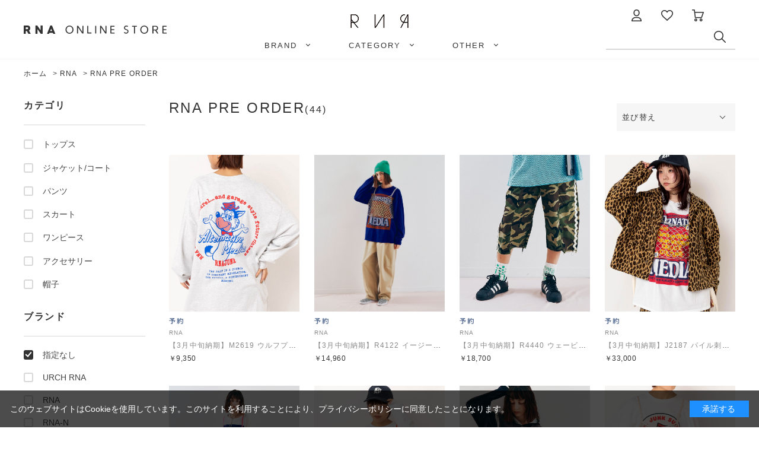

--- FILE ---
content_type: text/html; charset=utf-8
request_url: https://netshop.rnainc.jp/shop/e/ePRE01/
body_size: 15558
content:
<!DOCTYPE html>
<html data-browse-mode="P" lang="ja" >
<head>
<meta charset="UTF-8">
<title>RNA PRE ORDER:  - RNA ONLINE STORE | アールエヌエー公式通販</title>
<link rel="canonical" href="https://netshop.rnainc.jp/shop/e/ePRE01/">


<meta name="description" content="RNA PRE ORDER: RNA ONLINE STOREは、 RNA(アールエヌエー)、RNA-N(アールエヌエーエヌ)、URCH RNA(アーチアールエヌエー)の公式あぱ通販サイトです。税込10,000円から送料無料。">


<meta name="wwwroot" content="" />

<meta name="viewport" content="width=1200">
<link rel="stylesheet" type="text/css" href="https://ajax.googleapis.com/ajax/libs/jqueryui/1.12.1/themes/ui-lightness/jquery-ui.min.css">
<link rel="stylesheet" type="text/css" href="https://maxcdn.bootstrapcdn.com/font-awesome/4.7.0/css/font-awesome.min.css">
<link rel="stylesheet" type="text/css" href="/css/sys/reset.css">
<link rel="stylesheet" type="text/css" href="/css/sys/base.css">
<link rel="stylesheet" type="text/css" href="/css/sys/base_form.css">
<link rel="stylesheet" type="text/css" href="/css/sys/base_misc.css">
<link rel="stylesheet" type="text/css" href="/css/sys/layout.css">
<link rel="stylesheet" type="text/css" href="/css/sys/block_common.css">
<link rel="stylesheet" type="text/css" href="/css/sys/block_customer.css">
<link rel="stylesheet" type="text/css" href="/css/sys/block_goods.css">
<link rel="stylesheet" type="text/css" href="/css/sys/block_order.css">
<link rel="stylesheet" type="text/css" href="/css/sys/block_misc.css">
<link rel="stylesheet" type="text/css" href="/lib/jquery.bxslider.css">
<link rel="stylesheet" type="text/css" href="/css/usr/base.css">
<link rel="stylesheet" type="text/css" href="/css/usr/layout.css">
<link rel="stylesheet" type="text/css" href="/css/usr/block.css?day=20260107">
<link rel="stylesheet" type="text/css" href="/css/usr/user.css">
<script src="https://ajax.googleapis.com/ajax/libs/jquery/1.11.1/jquery.min.js"></script>
<script src="https://ajax.googleapis.com/ajax/libs/jqueryui/1.12.1/jquery-ui.min.js"></script>
<script src="/lib/jquery.cookie.js"></script>
<script src="/lib/jquery.balloon.js"></script>
<script src="/lib/goods/jquery.tile.min.js"></script>
<script src="/lib/modernizr-custom.js"></script>
<script src="/lib/jquery.bxslider.min.js?day=20250701"></script>
<script src="/lib/zoomsl-3.0.min.js"></script>
<script src="/js/sys/common.js"></script>
<script src="/js/sys/search_suggest.js"></script>
<script src="/js/sys/sys.js"></script>
<script src="/js/sys/ui.js"></script>
<script src="/js/usr/user.js"></script>
<link rel="SHORTCUT ICON" href="/favicon.ico">
<link rel="apple-touch-icon" href="/apple-touch-icon.png" sizes="180x180">
<!-- etm meta -->
<meta property="etm:device" content="desktop" />
<meta property="etm:page_type" content="" />
<meta property="etm:cart_item" content="[]" />
<meta property="etm:attr" content="" />

<!-- Google Tag Manager -->
<script>(function(w,d,s,l,i){w[l]=w[l]||[];w[l].push({'gtm.start':
new Date().getTime(),event:'gtm.js'});var f=d.getElementsByTagName(s)[0],
j=d.createElement(s),dl=l!='dataLayer'?'&l='+l:'';j.async=true;j.src=
'https://www.googletagmanager.com/gtm.js?id='+i+dl;f.parentNode.insertBefore(j,f);
})(window,document,'script','dataLayer','GTM-ML4V8JM');</script>
<!-- End Google Tag Manager -->
<!-- Google Tag Manager (noscript) -->
<noscript><iframe src="https://www.googletagmanager.com/ns.html?id=GTM-ML4V8JM"
height="0" width="0" style="display:none;visibility:hidden"></iframe></noscript>
<!-- End Google Tag Manager (noscript) -->

<!-- LINE Tag Base Code -->
<!-- Do Not Modify -->
<script>
(function(g,d,o){
  g._ltq=g._ltq||[];g._lt=g._lt||function(){g._ltq.push(arguments)};
  var h=location.protocol==='https:'?'https://d.line-scdn.net':'http://d.line-cdn.net';
  var s=d.createElement('script');s.async=1;
  s.src=o||h+'/n/line_tag/public/release/v1/lt.js';
  var t=d.getElementsByTagName('script')[0];t.parentNode.insertBefore(s,t);
    })(window, document);
_lt('init', {
  customerType: 'account',
  tagId: 'aa1828dd-6d16-4dcf-810f-c627c9ffdb29'
});
_lt('send', 'pv', ['aa1828dd-6d16-4dcf-810f-c627c9ffdb29']);
</script>
<noscript>
  <img height="1" width="1" style="display:none"
       src="https://tr.line.me/tag.gif?c_t=lap&t_id=aa1828dd-6d16-4dcf-810f-c627c9ffdb29&e=pv&noscript=1" />
</noscript>
<!-- End LINE Tag Base Code -->


<!-- Tag+ -->
<script defer src='https://tag-plus-bucket-for-distribution.s3.ap-northeast-1.amazonaws.com/service/xgSMUn43ikVgTaHa.js'></script>




	<script src="/js/sys/goods_ajax_bookmark.js"></script>

<script src="/js/sys/goods_ajax_quickview.js"></script>
<meta property="ecb:GATrackingCode" content="G-73KB337C5G">
<!-- Global site tag (gtag.js) - Google Analytics -->
<script async src="https://www.googletagmanager.com/gtag/js?id=G-73KB337C5G"></script>
<script>
  window.dataLayer = window.dataLayer || [];
  function gtag(){dataLayer.push(arguments);}
  gtag('js', new Date());

  gtag('config', 'G-73KB337C5G', {
          '会員GUID':'00000000-0000-0000-0000-000000000000'
  });



</script>






</head>

<body class="page-event"

		

>



<div class="wrapper">
	
	
	
	
		
				<header id="header" class="pane-header">
    <div class="container">
        <p class="block-header-logo">
            <a class="block-header-logo--link" href="/shop/"><img class="block-header-logo--img" alt="sitelogo" src="/img/usr/common/sitelogo_header.png"></a>
        </p>
        <div class="block-header-unit">
            <div class="block-headernav">
                <ul class="block-headernav--item-list">
                    <li class="block-headernav--item-list-customer">
                        <span><img src="/img/usr/common/icon_mypage.png" alt=""></span>
                        <div class="block-headernav--menu-customer">
                            <ul class="block-headernav--menu-customer-list">
                                <li><a href="/shop/customer/agree.aspx">新規会員登録</a></li>
                                <li><a href="/shop/customer/menu.aspx">ログイン</a></li>
                                <li><a href="/shop/mail/mag.aspx">メルマガ登録</a></li>
                                <li><a href="/shop/pages/beginner.aspx">初めてのお客様</a></li>
                                <li><a href="/shop/pages/point.aspx">MEMBERS GUIDE</a></li>
                            </ul>
                        </div>
                    </li>
                    <li class="block-headernav--item-list-bookmark"><a href="/shop/customer/bookmark.aspx"><img src="/img/usr/common/icon_favorite.png" alt=""></a></li>
                    <li class="block-headernav--item-list-cart"><a href="/shop/cart/cart.aspx"><span class="block-headernav--cart-count js-cart-count"></span><img src="/img/usr/common/icon_cart.png" alt=""></a></li>
                </ul>
            </div>
            <div class="block-global-search">
                <form name="frmSearch" method="get" action="/shop/goods/search.aspx">
                    <input type="hidden" name="search" value="x">
                    <input class="block-global-search--keyword js-suggest-search" type="text" value="" tabindex="1" id="keyword" placeholder="" title="商品を検索する" name="keyword" data-suggest-submit="on" autocomplete="off">
                    <button class="block-global-search--submit btn btn-default" type="submit" tabindex="1" name="search" value="search"><img src="/img/usr/common/icon_search.png" alt=""></button>
                </form>
            </div>
        </div>
    </div>


<!--bnr-->





<!--bnr-->
</header>


				
					<div class="block-header-logo--brand">
    <a class="block-header-logo--brand-link" href="/shop/"><img class="block-header-logo--brand-img" alt="sitelogo" src="/img/usr/common/sitelogo_header_brand.png"></a>
</div>
<div class="block-header-logo">
    <a class="block-header-logo--link" href="/shop/brand/RNA/"><img class="block-header-logo--img" alt="RNA" src="/img/usr/rna/brandlogo_header.png"></a>
</div>
					<nav class="pane-globalnav">
	<div class="block-globalnav">
		<ul class="block-globalnav--item-list">
		<li class="js-animation-megamenu-hover">
			<a href="#" class="icon-down"><span>BRAND</span></a>
			<div class="block-globalnav-menu js-submenu-hover" style="display:none">
				<div class="block-globalnav-menu--inner">
					<ul class="block-globalnav--brand-list">
						<li><a href="/shop/brand/RNA/"><img src="/img/usr/common/logo_rna.png" alt=""></a></li>
						<li><a href="/shop/brand/RNA-N/"><img src="/img/usr/common/logo_rnan.png" alt=""></a></li>
						<li><a href="/shop/brand/URCH/"><img src="/img/usr/common/logo_urch.png" alt=""></a></li>
					</ul>
				</div>
			</div>
		</li>
		<li class="js-animation-megamenu-hover">
			<a href="#" class="icon-down"><span>CATEGORY</span></a>
			<div class="block-globalnav-menu js-submenu-hover" style="display:none">
				<div class="block-globalnav-menu--inner">
					<ul class="block-globalnav--category-list">
						<li>
							<div class="block-globalnav--category-list--inner">
								<h3 class="block-globalnav--category-label category-icon01"><a href="/shop/c/c10/?brand=RNA">トップス</a></h3>
								<ul class="block-globalnav--category-list--item">
									<li><a href="/shop/c/c1001/?brand=RNA">Tシャツ</a></li>
									<li><a href="/shop/c/c1002/?brand=RNA">カットソー</a></li>
									<li><a href="/shop/c/c1003/?brand=RNA">シャツ／ブラウス</a></li>
									<li><a href="/shop/c/c1004/?brand=RNA">ニット</a></li>
									<li><a href="/shop/c/c1005/?brand=RNA">パーカー</a></li>
									<li><a href="/shop/c/c1006/?brand=RNA">カーディガン</a></li>
									<li><a href="/shop/c/c1007/?brand=RNA">タンクトップ</a></li>
									<li><a href="/shop/c/c1008/?brand=RNA">その他トップス</a></li>
								</ul>
							</div>
						</li>
						<li>
							<div class="block-globalnav--category-list--inner mb-local">
								<h3 class="block-globalnav--category-label category-icon02"><a href="/shop/c/c11/?brand=RNA">ジャケット/アウター</a></h3>
								<ul class="block-globalnav--category-list--item">
									<li><a href="/shop/c/c1101/?brand=RNA">コート</a></li>
									<li><a href="/shop/c/c1102/?brand=RNA">ジャケット</a></li>
									<li><a href="/shop/c/c1103/?brand=RNA">ベスト</a></li>
									<li><a href="/shop/c/c1104/?brand=RNA">その他アウター</a></li>
								</ul>
							</div>
							<div class="block-globalnav--category-list--inner">
								<h3 class="block-globalnav--category-label category-icon03"><a href="/shop/c/c12/?brand=RNA">パンツ</a></h3>
								<ul class="block-globalnav--category-list--item">
									<li><a href="/shop/c/c1201/?brand=RNA">パンツ</a></li>
									<li><a href="/shop/c/c1202/?brand=RNA">デニムパンツ</a></li>
									<li><a href="/shop/c/c1203/?brand=RNA">ショートパンツ</a></li>
									<li><a href="/shop/c/c1204/?brand=RNA">その他パンツ</a></li>
								</ul>
							</div>
						</li>
						<li>
							<div class="block-globalnav--category-list--inner mb-local">
								<h3 class="block-globalnav--category-label category-icon04"><a href="/shop/c/c13/?brand=RNA">スカート</a></h3>
								<ul class="block-globalnav--category-list--item">
									<li><a href="/shop/c/c1301/?brand=RNA">ロングスカート</a></li>
									<li><a href="/shop/c/c1302/?brand=RNA">ミニスカート</a></li>
									<li><a href="/shop/c/c1303/?brand=RNA">デニムスカート</a></li>
									<li><a href="/shop/c/c1304/?brand=RNA">その他スカート</a></li>
								</ul>
							</div>
							<div class="block-globalnav--category-list--inner">
								<h3 class="block-globalnav--category-label category-icon05"><a href="/shop/c/c14/?brand=RNA">オールインワン</a></h3>
							</div>
							<div class="block-globalnav--category-list--inner">
								<h3 class="block-globalnav--category-label category-icon06"><a href="/shop/c/c15/?brand=RNA">ワンピース</a></h3>
							</div>
						</li>
						<li>
							<div class="block-globalnav--category-list--inner">
								<h3 class="block-globalnav--category-label category-icon07"><a href="/shop/c/c16/?brand=RNA">バッグ</a></h3>
							</div>
							<div class="block-globalnav--category-list--inner">
								<h3 class="block-globalnav--category-label category-icon08"><a href="/shop/c/c17/?brand=RNA">シューズ</a></h3>
								<ul class="block-globalnav--category-list--item">
									<li><a href="/shop/c/c1701/?brand=RNA">スニーカー</a></li>
									<li><a href="/shop/c/c1702/?brand=RNA">サンダル</a></li>
									<li><a href="/shop/c/c1703/?brand=RNA">パンプス</a></li>
									<li><a href="/shop/c/c1704/?brand=RNA">ブーツ</a></li>
								</ul>
							</div>
						</li>
						<li>
							<div class="block-globalnav--category-list--inner mb-local">
								<h3 class="block-globalnav--category-label category-icon09"><a href="/shop/c/c18/?brand=RNA">ファッション雑貨</a></h3>
								<ul class="block-globalnav--category-list--item">
									<li><a href="/shop/c/c1801/?brand=RNA">マフラー</a></li>
									<li><a href="/shop/c/c1802/?brand=RNA">ベルト／サスペンダー</a></li>
									<li><a href="/shop/c/c1803/?brand=RNA">手袋</a></li>
									<li><a href="/shop/c/c1804/?brand=RNA">レッグウェアー</a></li>
									<li><a href="/shop/c/c1805/?brand=RNA">その他小物</a></li>
								</ul>
							</div>
							<div class="block-globalnav--category-list--inner">
								<h3 class="block-globalnav--category-label category-icon10"><a href="/shop/c/c19/?brand=RNA">アクセサリー</a></h3>
							</div>
						</li>
						<li>
							<div class="block-globalnav--category-list--inner mb-local">
								<h3 class="block-globalnav--category-label category-icon11"><a href="/shop/c/c20/?brand=RNA">帽子</a></h3>
								<ul class="block-globalnav--category-list--item">
									<li><a href="/shop/c/c2001/?brand=RNA">キャップ</a></li>
									<li><a href="/shop/c/c2002/?brand=RNA">ハット</a></li>
									<li><a href="/shop/c/c2003/?brand=RNA">ニット帽</a></li>
									<li><a href="/shop/c/c2004/?brand=RNA">その他帽子</a></li>
								</ul>
							</div>
							<div class="block-globalnav--category-list--inner">
								<h3 class="block-globalnav--category-label category-icon12"><a href="/shop/c/c21/?brand=RNA">その他</a></h3>
							</div>
						</li>
					</ul>
				</div>
			</div>
		</li>
		<li class="js-animation-megamenu-hover">
			<a href="#" class="icon-down"><span>OTHER</span></a>
			<div class="block-globalnav-menu js-submenu-hover" style="display:none">
				<div class="block-globalnav-menu--inner">
					<ul class="block-globalnav--other-list">
                          <li><a href="/shop/e/eALL-ITEM/?brand=RNA">すべてのアイテム</a></li> 
						<li><a href="/shop/e/eNEW01/">新着アイテム</a></li>
						<li><a href="/shop/e/eSAL01/?brand=RNA">セールアイテム</a></li>
						<li><a href="/shop/e/ePRE01/">予約アイテム</a></li>
						<li><a href="/shop/e/eRES01/?brand=RNA">再入荷アイテム</a></li>
						<li><a href="/shop/e/erank11/">ランキング</a></li>
						<li><a href="/shop/pages/styling_RNA.aspx">スタッフコーディネート</a></li>
						<li><a href="/shop/topic/topicdetaillist.aspx?brand=RNA">ニュース</a></li>
					</ul>
				</div>
			</div>
		</li>
		</ul>
	</div>
</nav>
				
		
	
	

<div class="pane-topic-path">
	<div class="container">
	<div class="block-topic-path">
		
	<ul class="block-topic-path--list" id="bread-crumb-list">
		<li class="block-topic-path--item block-topic-path--item__home" itemscope itemtype="http://data-vocabulary.org/Breadcrumb">
  <a href="https://netshop.rnainc.jp/shop/" itemprop="url">
    <span itemprop="title">ホーム</span>
  </a>
</li>

<li class="block-topic-path--item" itemscope itemtype="http://data-vocabulary.org/Breadcrumb" itemprop="child">
&gt;
<a href="https://netshop.rnainc.jp/shop/brand/RNA" itemprop="url">
<span itemprop="title">RNA</span>
</a>
</li>
<li class="block-topic-path--item block-topic-path--item__current" itemscope itemtype="http://data-vocabulary.org/Breadcrumb" itemprop="child">
&gt;
<a href="/shop/e/ePRE01/" itemprop="url">
<span itemprop="title">RNA PRE ORDER</span>
</a>
</li>

	</ul>


		
		
	</div>
	</div>
</div>

<div class="pane-contents">
<div class="container">

<div class="pane-left-menu">

<div id="block_of_filter" class="block-filter">
	<h2 class="block-filter--header">絞り込み項目</h2>
	<form id="frmFilterList" name="frmFilterList" class="block-filter--form" method="get" action="https://netshop.rnainc.jp/shop/e/ePRE01/">
		
		<div id="div_filter4" class="block-filter--list">
	<div class="block-filter--list-inner">
		<h3 class="block-filter--list-inner-label js-filter-box-inner-label"><span class="block-filter--name">カテゴリ</span></h3>
		<div class="block-filter--list-inner-accordion">
			<div class="block-filter-option-items"><input name="filtercode4" type="checkbox" id="filtercode4_TOPS" value="TOPS" /><label class="checkbox" for="filtercode4_TOPS">トップス</label></div><div class="block-filter-option-items"><input name="filtercode4" type="checkbox" id="filtercode4_JACKET" value="JACKET" /><label class="checkbox" for="filtercode4_JACKET">ジャケット/コート</label></div><div class="block-filter-option-items"><input name="filtercode4" type="checkbox" id="filtercode4_PANTS" value="PANTS" /><label class="checkbox" for="filtercode4_PANTS">パンツ</label></div><div class="block-filter-option-items"><input name="filtercode4" type="checkbox" id="filtercode4_SKIRT" value="SKIRT" /><label class="checkbox" for="filtercode4_SKIRT">スカート</label></div><div class="block-filter-option-items"><input name="filtercode4" type="checkbox" id="filtercode4_DRESS" value="DRESS" /><label class="checkbox" for="filtercode4_DRESS">ワンピース</label></div><div class="block-filter-option-items"><input name="filtercode4" type="checkbox" id="filtercode4_ACCESSORIES" value="ACCESSORIES" /><label class="checkbox" for="filtercode4_ACCESSORIES">アクセサリー</label></div><div class="block-filter-option-items"><input name="filtercode4" type="checkbox" id="filtercode4_HAT" value="HAT" /><label class="checkbox" for="filtercode4_HAT">帽子</label></div>
		</div>
	</div>
</div><div id="div_filter16" class="block-filter--select">
	<div class="block-filter--select-inner">
		<h3 class="block-filter--select-inner-label js-filter-box-inner-label"><span class="block-filter--name">ブランド</span></h3>
		<div class="block-filter--select-inner-accordion">
			<input name="brand" type="radio" id="brand_" value="" checked /><label class="radio" for="brand_">指定なし</label><input name="brand" type="radio" id="brand_URCH" value="URCH" /><label class="radio" for="brand_URCH">URCH RNA</label><input name="brand" type="radio" id="brand_RNA" value="RNA" /><label class="radio" for="brand_RNA">RNA</label><input name="brand" type="radio" id="brand_RNA-N" value="RNA-N" /><label class="radio" for="brand_RNA-N">RNA-N</label>
		</div>
	</div>
</div><div id="div_filter1" class="block-filter--list">
	<div class="block-filter--list-inner">
		<h3 class="block-filter--list-inner-label js-filter-box-inner-label"><span class="block-filter--name">サイズ</span></h3>
		<div class="block-filter--list-inner-accordion">
			<div class="block-filter-option-items"><input name="filtercode1" type="checkbox" id="filtercode1_M" value="M" /><label class="checkbox" for="filtercode1_M">M</label></div><div class="block-filter-option-items"><input name="filtercode1" type="checkbox" id="filtercode1_F" value="F" /><label class="checkbox" for="filtercode1_F">F</label></div>
		</div>
	</div>
</div><div id="div_filter2" class="block-filter--imagelist">
	<div class="block-filter--imagelist-inner">
		<h3 class="block-filter--imagelist-inner-label js-filter-box-inner-label"><span class="block-filter--name">カラー</span></h3>
		<div class="block-filter--imagelist-inner-accordion">
			<div class="block-filter--image js-filter-hover-flg">
	<input type="checkbox" id="filtercode2_White" name="filtercode2" value="White" >
	<label for="filtercode2_White">
		<img class="block-filter--image-src" alt="白系" src="/img/filter/2/1/White.png" width="30" height="30">
	</label>
</div>
<div class="block-filter--image js-filter-hover-flg">
	<input type="checkbox" id="filtercode2_Gray" name="filtercode2" value="Gray" >
	<label for="filtercode2_Gray">
		<img class="block-filter--image-src" alt="灰色系" src="/img/filter/2/1/Gray.png" width="30" height="30">
	</label>
</div>
<div class="block-filter--image js-filter-hover-flg">
	<input type="checkbox" id="filtercode2_Black" name="filtercode2" value="Black" >
	<label for="filtercode2_Black">
		<img class="block-filter--image-src" alt="黒系" src="/img/filter/2/1/Black.png" width="30" height="30">
	</label>
</div>
<div class="block-filter--image js-filter-hover-flg">
	<input type="checkbox" id="filtercode2_Brown" name="filtercode2" value="Brown" >
	<label for="filtercode2_Brown">
		<img class="block-filter--image-src" alt="茶色系" src="/img/filter/2/1/Brown.png" width="30" height="30">
	</label>
</div>
<div class="block-filter--image js-filter-hover-flg">
	<input type="checkbox" id="filtercode2_Beige" name="filtercode2" value="Beige" >
	<label for="filtercode2_Beige">
		<img class="block-filter--image-src" alt="ベージュ系" src="/img/filter/2/1/Beige.png" width="30" height="30">
	</label>
</div>
<div class="block-filter--image js-filter-hover-flg">
	<input type="checkbox" id="filtercode2_Green" name="filtercode2" value="Green" >
	<label for="filtercode2_Green">
		<img class="block-filter--image-src" alt="緑系" src="/img/filter/2/1/Green.png" width="30" height="30">
	</label>
</div>
<div class="block-filter--image js-filter-hover-flg">
	<input type="checkbox" id="filtercode2_Blue" name="filtercode2" value="Blue" >
	<label for="filtercode2_Blue">
		<img class="block-filter--image-src" alt="青系" src="/img/filter/2/1/Blue.png" width="30" height="30">
	</label>
</div>
<div class="block-filter--image js-filter-hover-flg">
	<input type="checkbox" id="filtercode2_Purple" name="filtercode2" value="Purple" >
	<label for="filtercode2_Purple">
		<img class="block-filter--image-src" alt="紫系" src="/img/filter/2/1/Purple.png" width="30" height="30">
	</label>
</div>
<div class="block-filter--image js-filter-hover-flg">
	<input type="checkbox" id="filtercode2_Yellow" name="filtercode2" value="Yellow" >
	<label for="filtercode2_Yellow">
		<img class="block-filter--image-src" alt="黄系" src="/img/filter/2/1/Yellow.png" width="30" height="30">
	</label>
</div>
<div class="block-filter--image js-filter-hover-flg">
	<input type="checkbox" id="filtercode2_Pink" name="filtercode2" value="Pink" >
	<label for="filtercode2_Pink">
		<img class="block-filter--image-src" alt="ピンク系" src="/img/filter/2/1/Pink.png" width="30" height="30">
	</label>
</div>
<div class="block-filter--image js-filter-hover-flg">
	<input type="checkbox" id="filtercode2_Red" name="filtercode2" value="Red" >
	<label for="filtercode2_Red">
		<img class="block-filter--image-src" alt="赤系" src="/img/filter/2/1/Red.png" width="30" height="30">
	</label>
</div>
<div class="block-filter--image js-filter-hover-flg">
	<input type="checkbox" id="filtercode2_Orange" name="filtercode2" value="Orange" >
	<label for="filtercode2_Orange">
		<img class="block-filter--image-src" alt="オレンジ系" src="/img/filter/2/1/Orange.png" width="30" height="30">
	</label>
</div>

		</div>
	</div>
</div><div id="div_filter3" class="block-filter--list">
	<div class="block-filter--list-inner">
		<h3 class="block-filter--list-inner-label js-filter-box-inner-label"><span class="block-filter--name">価格</span></h3>
		<div class="block-filter--list-inner-accordion">
			<div class="block-filter-option-items"><input name="filtercode3" type="checkbox" id="filtercode3_B" value="B" /><label class="checkbox" for="filtercode3_B">￥5,001～￥10,000</label></div><div class="block-filter-option-items"><input name="filtercode3" type="checkbox" id="filtercode3_C" value="C" /><label class="checkbox" for="filtercode3_C">￥10,001～￥20,000</label></div><div class="block-filter-option-items"><input name="filtercode3" type="checkbox" id="filtercode3_D" value="D" /><label class="checkbox" for="filtercode3_D">￥20,001～￥30,000</label></div><div class="block-filter-option-items"><input name="filtercode3" type="checkbox" id="filtercode3_E" value="E" /><label class="checkbox" for="filtercode3_E">￥30,001～</label></div>
		</div>
	</div>
</div><div id="div_filter13" class="block-filter--list">
	<div class="block-filter--list-inner">
		<h3 class="block-filter--list-inner-label js-filter-box-inner-label"><span class="block-filter--name">在庫状況</span></h3>
		<div class="block-filter--list-inner-accordion">
			<div class="block-filter-option-items"><input name="filtercode13" type="checkbox" id="filtercode13" value="1" /><label class="checkbox" for="filtercode13">在庫あり</label></div>
		</div>
	</div>
</div>
		<input type="submit" class="block-filter--submit" value="この条件で絞り込み">
		<input type="button" class="block-filter--clear" value="条件を全てクリア">
	</form>
</div>
<script src="/js/usr/goods_filter.js" type="text/javascript"></script>
<div id="block_of_leftmenu_bottom" class="block-left-menu-bottom">


		


</div>



</div>

<main class="pane-main">
<div class="block-event-page">



<h2 class="h1 block-event-page--header">RNA PRE ORDER</h2>





<div class="block-event-page--goods">

<dl class="block-goods-list--sort-order-items">
<dt>並べ替え：</dt>
<dd><a href="/shop/e/ePRE01_sg/">商品コード
                                         </a></dd><dd><a href="/shop/e/ePRE01_sgn/">商品名
                                         </a></dd><dd><a href="/shop/e/ePRE01_srd/">発売日
                                         </a></dd><dd><a href="/shop/e/ePRE01_ssp/">価格(安い順)
                                         </a></dd><dd><a href="/shop/e/ePRE01_sspd/">価格(高い順)
                                         </a></dd><dd><a href="/shop/e/ePRE01_srd-gn/">発売日＋商品名</a></dd>
</dl>
<div class="block-goods-list--pager-top block-goods-list--pager pager">
	<div class="pager-total"><span class="pager-count"><span>44</span>件あります</span></div>
	
</div>

<ul class="block-thumbnail-t">
<li>
<dl class="block-thumbnail-t--goods js-enhanced-ecommerce-item">
	<dt class="block-thumbnail-t--goods-image">

		<a href="/shop/g/gM2619-603-3/" title="【3月中旬納期】M2619 ウルフプリントロンＴ" class="js-enhanced-ecommerce-image"><figure class="img-center"><img alt="【3月中旬納期】M2619 ウルフプリントロンＴ" src="/img/goods/S/M2619-603-3_28b607ca23ca4c4888a51dce092e30c3.jpg" ></figure></a>

	</dt>
	<dd class="block-thumbnail-t--goods-description">

		<div class="block-icon">
			
			<span class="block-icon--auto-reservation"><img src="/img/sys/reservation.gif" alt=""></span>
			
			
			
			
			
		</div>

		<div class="block-thumbnail-t--brand-name">RNA</div>

		<div class="block-thumbnail-t--goods-name"><a href="/shop/g/gM2619-603-3/" title="【3月中旬納期】M2619 ウルフプリントロンＴ" class="js-enhanced-ecommerce-goods-name" data-category="Tシャツ(1001)" data-brand="RNA(RNA)">【3月中旬納期】M2619 ウルフプリントロンＴ</a></div>

		
<div class="variation-name js-enhanced-ecommerce-variation-name">（M　アッシュグレー）</div>

		<div class="block-thumbnail-t--price-infos">
			<div class="block-thumbnail-t--price-items">
					<div class="block-thumbnail-t--price price js-enhanced-ecommerce-goods-price">￥9,350</div>

	

			
			
			</div>
		</div>

	</dd>
</dl>
<dl class="block-thumbnail-t--goods js-enhanced-ecommerce-item">
	<dt class="block-thumbnail-t--goods-image">

		<a href="/shop/g/gR4122-013-3/" title="【3月中旬納期】R4122 イージーBIGペインター" class="js-enhanced-ecommerce-image"><figure class="img-center"><img alt="【3月中旬納期】R4122 イージーBIGペインター" src="/img/goods/S/R4122-013-3_26e9b49b99bc400598ef01c661f4b69b.jpg" ></figure></a>

	</dt>
	<dd class="block-thumbnail-t--goods-description">

		<div class="block-icon">
			
			<span class="block-icon--auto-reservation"><img src="/img/sys/reservation.gif" alt=""></span>
			
			
			
			
			
		</div>

		<div class="block-thumbnail-t--brand-name">RNA</div>

		<div class="block-thumbnail-t--goods-name"><a href="/shop/g/gR4122-013-3/" title="【3月中旬納期】R4122 イージーBIGペインター" class="js-enhanced-ecommerce-goods-name" data-category="パンツ(1201)" data-brand="RNA(RNA)">【3月中旬納期】R4122 イージーBIGペインター</a></div>

		
<div class="variation-name js-enhanced-ecommerce-variation-name">（M　ベージュ）</div>

		<div class="block-thumbnail-t--price-infos">
			<div class="block-thumbnail-t--price-items">
					<div class="block-thumbnail-t--price price js-enhanced-ecommerce-goods-price">￥14,960</div>

	

			
			
			</div>
		</div>

	</dd>
</dl>
<dl class="block-thumbnail-t--goods js-enhanced-ecommerce-item">
	<dt class="block-thumbnail-t--goods-image">

		<a href="/shop/g/gR4440-546-3/" title="【3月中旬納期】R4440 ウェービーテープクロップドパンツ" class="js-enhanced-ecommerce-image"><figure class="img-center"><img alt="【3月中旬納期】R4440 ウェービーテープクロップドパンツ" src="/img/goods/S/R4440-546-3_5256a633896a465a8341c353aee9cfb9.jpg" ></figure></a>

	</dt>
	<dd class="block-thumbnail-t--goods-description">

		<div class="block-icon">
			
			<span class="block-icon--auto-reservation"><img src="/img/sys/reservation.gif" alt=""></span>
			
			
			
			
			
		</div>

		<div class="block-thumbnail-t--brand-name">RNA</div>

		<div class="block-thumbnail-t--goods-name"><a href="/shop/g/gR4440-546-3/" title="【3月中旬納期】R4440 ウェービーテープクロップドパンツ" class="js-enhanced-ecommerce-goods-name" data-category="パンツ(12)" data-brand="RNA(RNA)">【3月中旬納期】R4440 ウェービーテープクロップドパンツ</a></div>

		
<div class="variation-name js-enhanced-ecommerce-variation-name">（M　カモフラプリント）</div>

		<div class="block-thumbnail-t--price-infos">
			<div class="block-thumbnail-t--price-items">
					<div class="block-thumbnail-t--price price js-enhanced-ecommerce-goods-price">￥18,700</div>

	

			
			
			</div>
		</div>

	</dd>
</dl>
<dl class="block-thumbnail-t--goods js-enhanced-ecommerce-item">
	<dt class="block-thumbnail-t--goods-image">

		<a href="/shop/g/gJ2187-512-3/" title="【3月中旬納期】J2187 パイル刺繍シャツジャケット" class="js-enhanced-ecommerce-image"><figure class="img-center"><img alt="【3月中旬納期】J2187 パイル刺繍シャツジャケット" src="/img/goods/S/J2187-512-3_6665458cebf2406c9590bb0b620c096d.jpg" ></figure></a>

	</dt>
	<dd class="block-thumbnail-t--goods-description">

		<div class="block-icon">
			
			<span class="block-icon--auto-reservation"><img src="/img/sys/reservation.gif" alt=""></span>
			
			
			
			
			
		</div>

		<div class="block-thumbnail-t--brand-name">RNA</div>

		<div class="block-thumbnail-t--goods-name"><a href="/shop/g/gJ2187-512-3/" title="【3月中旬納期】J2187 パイル刺繍シャツジャケット" class="js-enhanced-ecommerce-goods-name" data-category="ジャケット(1102)" data-brand="RNA(RNA)">【3月中旬納期】J2187 パイル刺繍シャツジャケット</a></div>

		
<div class="variation-name js-enhanced-ecommerce-variation-name">（M　ヒョウ柄プリント）</div>

		<div class="block-thumbnail-t--price-infos">
			<div class="block-thumbnail-t--price-items">
					<div class="block-thumbnail-t--price price js-enhanced-ecommerce-goods-price">￥33,000</div>

	

			
			
			</div>
		</div>

	</dd>
</dl>

</li>
<li>
<dl class="block-thumbnail-t--goods js-enhanced-ecommerce-item">
	<dt class="block-thumbnail-t--goods-image">

		<a href="/shop/g/gD1688-053-3/" title="【3月中旬納期】D1688 シアーティアードキャミワンピース" class="js-enhanced-ecommerce-image"><figure class="img-center"><img alt="【3月中旬納期】D1688 シアーティアードキャミワンピース" src="/img/goods/S/D1688-053-3_56ad1a398ae24c199d2bd9342cb1c90a.jpg" ></figure></a>

	</dt>
	<dd class="block-thumbnail-t--goods-description">

		<div class="block-icon">
			
			<span class="block-icon--auto-reservation"><img src="/img/sys/reservation.gif" alt=""></span>
			
			
			
			
			
		</div>

		<div class="block-thumbnail-t--brand-name">RNA</div>

		<div class="block-thumbnail-t--goods-name"><a href="/shop/g/gD1688-053-3/" title="【3月中旬納期】D1688 シアーティアードキャミワンピース" class="js-enhanced-ecommerce-goods-name" data-category="ワンピース(15)" data-brand="RNA(RNA)">【3月中旬納期】D1688 シアーティアードキャミワンピース</a></div>

		
<div class="variation-name js-enhanced-ecommerce-variation-name">（M　ピンク）</div>

		<div class="block-thumbnail-t--price-infos">
			<div class="block-thumbnail-t--price-items">
					<div class="block-thumbnail-t--price price js-enhanced-ecommerce-goods-price">￥14,960</div>

	

			
			
			</div>
		</div>

	</dd>
</dl>
<dl class="block-thumbnail-t--goods js-enhanced-ecommerce-item">
	<dt class="block-thumbnail-t--goods-image">

		<a href="/shop/g/gB2806-039-3/" title="【3月中旬納期】B2806 チュールメッシュキャミ" class="js-enhanced-ecommerce-image"><figure class="img-center"><img alt="【3月中旬納期】B2806 チュールメッシュキャミ" src="/img/goods/S/B2806-039-3_a7c4e2183ae841f1b932856c58afed77.jpg" ></figure></a>

	</dt>
	<dd class="block-thumbnail-t--goods-description">

		<div class="block-icon">
			
			<span class="block-icon--auto-reservation"><img src="/img/sys/reservation.gif" alt=""></span>
			
			
			
			
			
		</div>

		<div class="block-thumbnail-t--brand-name">RNA</div>

		<div class="block-thumbnail-t--goods-name"><a href="/shop/g/gB2806-039-3/" title="【3月中旬納期】B2806 チュールメッシュキャミ" class="js-enhanced-ecommerce-goods-name" data-category="その他トップス(1008)" data-brand="RNA(RNA)">【3月中旬納期】B2806 チュールメッシュキャミ</a></div>

		
<div class="variation-name js-enhanced-ecommerce-variation-name">（M　オレンジ）</div>

		<div class="block-thumbnail-t--price-infos">
			<div class="block-thumbnail-t--price-items">
					<div class="block-thumbnail-t--price price js-enhanced-ecommerce-goods-price">￥8,910</div>

	

			
			
			</div>
		</div>

	</dd>
</dl>
<dl class="block-thumbnail-t--goods js-enhanced-ecommerce-item">
	<dt class="block-thumbnail-t--goods-image">

		<a href="/shop/g/gB2806-444-3/" title="【3月中旬納期】B2806 チュールメッシュキャミ" class="js-enhanced-ecommerce-image"><figure class="img-center"><img alt="【3月中旬納期】B2806 チュールメッシュキャミ" src="/img/goods/S/B2806-444-3_fcde36286ecc4432b14e65522b743f34.jpg" ></figure></a>

	</dt>
	<dd class="block-thumbnail-t--goods-description">

		<div class="block-icon">
			
			<span class="block-icon--auto-reservation"><img src="/img/sys/reservation.gif" alt=""></span>
			
			
			
			
			
		</div>

		<div class="block-thumbnail-t--brand-name">RNA</div>

		<div class="block-thumbnail-t--goods-name"><a href="/shop/g/gB2806-444-3/" title="【3月中旬納期】B2806 チュールメッシュキャミ" class="js-enhanced-ecommerce-goods-name" data-category="その他トップス(1008)" data-brand="RNA(RNA)">【3月中旬納期】B2806 チュールメッシュキャミ</a></div>

		
<div class="variation-name js-enhanced-ecommerce-variation-name">（M　ライムグリーン）</div>

		<div class="block-thumbnail-t--price-infos">
			<div class="block-thumbnail-t--price-items">
					<div class="block-thumbnail-t--price price js-enhanced-ecommerce-goods-price">￥8,910</div>

	

			
			
			</div>
		</div>

	</dd>
</dl>
<dl class="block-thumbnail-t--goods js-enhanced-ecommerce-item">
	<dt class="block-thumbnail-t--goods-image">

		<a href="/shop/g/gB2806-509-3/" title="【3月中旬納期】B2806 チュールメッシュキャミ" class="js-enhanced-ecommerce-image"><figure class="img-center"><img alt="【3月中旬納期】B2806 チュールメッシュキャミ" src="/img/goods/S/B2806-509-3_514de6b0735e49b195452562e0e05ac7.jpg" ></figure></a>

	</dt>
	<dd class="block-thumbnail-t--goods-description">

		<div class="block-icon">
			
			<span class="block-icon--auto-reservation"><img src="/img/sys/reservation.gif" alt=""></span>
			
			
			
			
			
		</div>

		<div class="block-thumbnail-t--brand-name">RNA</div>

		<div class="block-thumbnail-t--goods-name"><a href="/shop/g/gB2806-509-3/" title="【3月中旬納期】B2806 チュールメッシュキャミ" class="js-enhanced-ecommerce-goods-name" data-category="その他トップス(1008)" data-brand="RNA(RNA)">【3月中旬納期】B2806 チュールメッシュキャミ</a></div>

		
<div class="variation-name js-enhanced-ecommerce-variation-name">（M　ドット）</div>

		<div class="block-thumbnail-t--price-infos">
			<div class="block-thumbnail-t--price-items">
					<div class="block-thumbnail-t--price price js-enhanced-ecommerce-goods-price">￥8,910</div>

	

			
			
			</div>
		</div>

	</dd>
</dl>

</li>
<li>
<dl class="block-thumbnail-t--goods js-enhanced-ecommerce-item">
	<dt class="block-thumbnail-t--goods-image">

		<a href="/shop/g/gB2806-517-3/" title="【3月中旬納期】B2806 チュールメッシュキャミ" class="js-enhanced-ecommerce-image"><figure class="img-center"><img alt="【3月中旬納期】B2806 チュールメッシュキャミ" src="/img/goods/S/B2806-517-3_e37e5284041247e1bba3a510ea55e3e4.jpg" ></figure></a>

	</dt>
	<dd class="block-thumbnail-t--goods-description">

		<div class="block-icon">
			
			<span class="block-icon--auto-reservation"><img src="/img/sys/reservation.gif" alt=""></span>
			
			
			
			
			
		</div>

		<div class="block-thumbnail-t--brand-name">RNA</div>

		<div class="block-thumbnail-t--goods-name"><a href="/shop/g/gB2806-517-3/" title="【3月中旬納期】B2806 チュールメッシュキャミ" class="js-enhanced-ecommerce-goods-name" data-category="その他トップス(1008)" data-brand="RNA(RNA)">【3月中旬納期】B2806 チュールメッシュキャミ</a></div>

		
<div class="variation-name js-enhanced-ecommerce-variation-name">（M　レオパード）</div>

		<div class="block-thumbnail-t--price-infos">
			<div class="block-thumbnail-t--price-items">
					<div class="block-thumbnail-t--price price js-enhanced-ecommerce-goods-price">￥8,910</div>

	

			
			
			</div>
		</div>

	</dd>
</dl>
<dl class="block-thumbnail-t--goods js-enhanced-ecommerce-item">
	<dt class="block-thumbnail-t--goods-image">

		<a href="/shop/g/gB2941-433-3/" title="【2月下旬納期】B2941 レイヤードスリーブチェックシャツ" class="js-enhanced-ecommerce-image"><figure class="img-center"><img alt="【2月下旬納期】B2941 レイヤードスリーブチェックシャツ" src="/img/goods/S/B2941-433-3_299fff96c9214304a623dc22c7169814.jpg" ></figure></a>

	</dt>
	<dd class="block-thumbnail-t--goods-description">

		<div class="block-icon">
			
			<span class="block-icon--auto-reservation"><img src="/img/sys/reservation.gif" alt=""></span>
			
			
			
			
			
		</div>

		<div class="block-thumbnail-t--brand-name">RNA</div>

		<div class="block-thumbnail-t--goods-name"><a href="/shop/g/gB2941-433-3/" title="【2月下旬納期】B2941 レイヤードスリーブチェックシャツ" class="js-enhanced-ecommerce-goods-name" data-category="シャツ/ブラウス(1003)" data-brand="RNA(RNA)">【2月下旬納期】B2941 レイヤードスリーブチェックシャツ</a></div>

		
<div class="variation-name js-enhanced-ecommerce-variation-name">（M　イエロー/ネイビー）</div>

		<div class="block-thumbnail-t--price-infos">
			<div class="block-thumbnail-t--price-items">
					<div class="block-thumbnail-t--price price js-enhanced-ecommerce-goods-price">￥17,600</div>

	

			
			
			</div>
		</div>

	</dd>
</dl>
<dl class="block-thumbnail-t--goods js-enhanced-ecommerce-item">
	<dt class="block-thumbnail-t--goods-image">

		<a href="/shop/g/gB2941-455-3/" title="【2月下旬納期】B2941 レイヤードスリーブチェックシャツ" class="js-enhanced-ecommerce-image"><figure class="img-center"><img alt="【2月下旬納期】B2941 レイヤードスリーブチェックシャツ" src="/img/goods/S/B2941-455-3_8a83ca9a0bb04f21a74b64d2c7f869bd.jpg" ></figure></a>

	</dt>
	<dd class="block-thumbnail-t--goods-description">

		<div class="block-icon">
			
			<span class="block-icon--auto-reservation"><img src="/img/sys/reservation.gif" alt=""></span>
			
			
			
			
			
		</div>

		<div class="block-thumbnail-t--brand-name">RNA</div>

		<div class="block-thumbnail-t--goods-name"><a href="/shop/g/gB2941-455-3/" title="【2月下旬納期】B2941 レイヤードスリーブチェックシャツ" class="js-enhanced-ecommerce-goods-name" data-category="シャツ/ブラウス(1003)" data-brand="RNA(RNA)">【2月下旬納期】B2941 レイヤードスリーブチェックシャツ</a></div>

		
<div class="variation-name js-enhanced-ecommerce-variation-name">（M　レッド/ブルー）</div>

		<div class="block-thumbnail-t--price-infos">
			<div class="block-thumbnail-t--price-items">
					<div class="block-thumbnail-t--price price js-enhanced-ecommerce-goods-price">￥17,600</div>

	

			
			
			</div>
		</div>

	</dd>
</dl>
<dl class="block-thumbnail-t--goods js-enhanced-ecommerce-item">
	<dt class="block-thumbnail-t--goods-image">

		<a href="/shop/g/gB2941-466-3/" title="【2月下旬納期】B2941 レイヤードスリーブチェックシャツ" class="js-enhanced-ecommerce-image"><figure class="img-center"><img alt="【2月下旬納期】B2941 レイヤードスリーブチェックシャツ" src="/img/goods/S/B2941_466_U_F.jpg" ></figure></a>

	</dt>
	<dd class="block-thumbnail-t--goods-description">

		<div class="block-icon">
			
			<span class="block-icon--auto-reservation"><img src="/img/sys/reservation.gif" alt=""></span>
			
			
			
			
			
		</div>

		<div class="block-thumbnail-t--brand-name">RNA</div>

		<div class="block-thumbnail-t--goods-name"><a href="/shop/g/gB2941-466-3/" title="【2月下旬納期】B2941 レイヤードスリーブチェックシャツ" class="js-enhanced-ecommerce-goods-name" data-category="シャツ/ブラウス(1003)" data-brand="RNA(RNA)">【2月下旬納期】B2941 レイヤードスリーブチェックシャツ</a></div>

		
<div class="variation-name js-enhanced-ecommerce-variation-name">（M　パープル/チャコール）</div>

		<div class="block-thumbnail-t--price-infos">
			<div class="block-thumbnail-t--price-items">
					<div class="block-thumbnail-t--price price js-enhanced-ecommerce-goods-price">￥17,600</div>

	

			
			
			</div>
		</div>

	</dd>
</dl>

</li>
<li>
<dl class="block-thumbnail-t--goods js-enhanced-ecommerce-item">
	<dt class="block-thumbnail-t--goods-image">

		<a href="/shop/g/gD1688-011-3/" title="【3月中旬納期】D1688 シアーティアードキャミワンピース" class="js-enhanced-ecommerce-image"><figure class="img-center"><img alt="【3月中旬納期】D1688 シアーティアードキャミワンピース" src="/img/goods/S/D1688_011_B_F.jpg" ></figure></a>

	</dt>
	<dd class="block-thumbnail-t--goods-description">

		<div class="block-icon">
			
			<span class="block-icon--auto-reservation"><img src="/img/sys/reservation.gif" alt=""></span>
			
			
			
			
			
		</div>

		<div class="block-thumbnail-t--brand-name">RNA</div>

		<div class="block-thumbnail-t--goods-name"><a href="/shop/g/gD1688-011-3/" title="【3月中旬納期】D1688 シアーティアードキャミワンピース" class="js-enhanced-ecommerce-goods-name" data-category="ワンピース(15)" data-brand="RNA(RNA)">【3月中旬納期】D1688 シアーティアードキャミワンピース</a></div>

		
<div class="variation-name js-enhanced-ecommerce-variation-name">（M　ライトベージュ）</div>

		<div class="block-thumbnail-t--price-infos">
			<div class="block-thumbnail-t--price-items">
					<div class="block-thumbnail-t--price price js-enhanced-ecommerce-goods-price">￥14,960</div>

	

			
			
			</div>
		</div>

	</dd>
</dl>
<dl class="block-thumbnail-t--goods js-enhanced-ecommerce-item">
	<dt class="block-thumbnail-t--goods-image">

		<a href="/shop/g/gE5147-009-1/" title="【3月中旬納期】E5147 ウォッシュアウトCAP" class="js-enhanced-ecommerce-image"><figure class="img-center"><img alt="【3月中旬納期】E5147 ウォッシュアウトCAP" src="/img/goods/S/E5147-009-1_7183230511ab4f34b915c7ba76cba701.jpg" ></figure></a>

	</dt>
	<dd class="block-thumbnail-t--goods-description">

		<div class="block-icon">
			
			<span class="block-icon--auto-reservation"><img src="/img/sys/reservation.gif" alt=""></span>
			
			
			
			
			
		</div>

		<div class="block-thumbnail-t--brand-name">RNA</div>

		<div class="block-thumbnail-t--goods-name"><a href="/shop/g/gE5147-009-1/" title="【3月中旬納期】E5147 ウォッシュアウトCAP" class="js-enhanced-ecommerce-goods-name" data-category="キャップ(2001)" data-brand="RNA(RNA)">【3月中旬納期】E5147 ウォッシュアウトCAP</a></div>

		
<div class="variation-name js-enhanced-ecommerce-variation-name">（F　スミクロ）</div>

		<div class="block-thumbnail-t--price-infos">
			<div class="block-thumbnail-t--price-items">
					<div class="block-thumbnail-t--price price js-enhanced-ecommerce-goods-price">￥7,920</div>

	

			
			
			</div>
		</div>

	</dd>
</dl>
<dl class="block-thumbnail-t--goods js-enhanced-ecommerce-item">
	<dt class="block-thumbnail-t--goods-image">

		<a href="/shop/g/gE5147-028-1/" title="【3月中旬納期】E5147 ウォッシュアウトCAP" class="js-enhanced-ecommerce-image"><figure class="img-center"><img alt="【3月中旬納期】E5147 ウォッシュアウトCAP" src="/img/goods/S/E5147-028-1_f680c7dc8ad64d3e9622683d5d4fac8e.jpg" ></figure></a>

	</dt>
	<dd class="block-thumbnail-t--goods-description">

		<div class="block-icon">
			
			<span class="block-icon--auto-reservation"><img src="/img/sys/reservation.gif" alt=""></span>
			
			
			
			
			
		</div>

		<div class="block-thumbnail-t--brand-name">RNA</div>

		<div class="block-thumbnail-t--goods-name"><a href="/shop/g/gE5147-028-1/" title="【3月中旬納期】E5147 ウォッシュアウトCAP" class="js-enhanced-ecommerce-goods-name" data-category="キャップ(2001)" data-brand="RNA(RNA)">【3月中旬納期】E5147 ウォッシュアウトCAP</a></div>

		
<div class="variation-name js-enhanced-ecommerce-variation-name">（F　ネイビー）</div>

		<div class="block-thumbnail-t--price-infos">
			<div class="block-thumbnail-t--price-items">
					<div class="block-thumbnail-t--price price js-enhanced-ecommerce-goods-price">￥7,920</div>

	

			
			
			</div>
		</div>

	</dd>
</dl>
<dl class="block-thumbnail-t--goods js-enhanced-ecommerce-item">
	<dt class="block-thumbnail-t--goods-image">

		<a href="/shop/g/gE5147-041-1/" title="【3月中旬納期】E5147 ウォッシュアウトCAP" class="js-enhanced-ecommerce-image"><figure class="img-center"><img alt="【3月中旬納期】E5147 ウォッシュアウトCAP" src="/img/goods/S/E5147_041_U_F.jpg" ></figure></a>

	</dt>
	<dd class="block-thumbnail-t--goods-description">

		<div class="block-icon">
			
			<span class="block-icon--auto-reservation"><img src="/img/sys/reservation.gif" alt=""></span>
			
			
			
			
			
		</div>

		<div class="block-thumbnail-t--brand-name">RNA</div>

		<div class="block-thumbnail-t--goods-name"><a href="/shop/g/gE5147-041-1/" title="【3月中旬納期】E5147 ウォッシュアウトCAP" class="js-enhanced-ecommerce-goods-name" data-category="キャップ(2001)" data-brand="RNA(RNA)">【3月中旬納期】E5147 ウォッシュアウトCAP</a></div>

		
<div class="variation-name js-enhanced-ecommerce-variation-name">（F　ライトグリーン）</div>

		<div class="block-thumbnail-t--price-infos">
			<div class="block-thumbnail-t--price-items">
					<div class="block-thumbnail-t--price price js-enhanced-ecommerce-goods-price">￥7,920</div>

	

			
			
			</div>
		</div>

	</dd>
</dl>

</li>
<li>
<dl class="block-thumbnail-t--goods js-enhanced-ecommerce-item">
	<dt class="block-thumbnail-t--goods-image">

		<a href="/shop/g/gE5147-053-1/" title="【3月中旬納期】E5147 ウォッシュアウトCAP" class="js-enhanced-ecommerce-image"><figure class="img-center"><img alt="【3月中旬納期】E5147 ウォッシュアウトCAP" src="/img/goods/S/E5147-053-1_eb11fb22fb6441aba481521cf104e665.jpg" ></figure></a>

	</dt>
	<dd class="block-thumbnail-t--goods-description">

		<div class="block-icon">
			
			<span class="block-icon--auto-reservation"><img src="/img/sys/reservation.gif" alt=""></span>
			
			
			
			
			
		</div>

		<div class="block-thumbnail-t--brand-name">RNA</div>

		<div class="block-thumbnail-t--goods-name"><a href="/shop/g/gE5147-053-1/" title="【3月中旬納期】E5147 ウォッシュアウトCAP" class="js-enhanced-ecommerce-goods-name" data-category="キャップ(2001)" data-brand="RNA(RNA)">【3月中旬納期】E5147 ウォッシュアウトCAP</a></div>

		
<div class="variation-name js-enhanced-ecommerce-variation-name">（F　ピンク）</div>

		<div class="block-thumbnail-t--price-infos">
			<div class="block-thumbnail-t--price-items">
					<div class="block-thumbnail-t--price price js-enhanced-ecommerce-goods-price">￥7,920</div>

	

			
			
			</div>
		</div>

	</dd>
</dl>
<dl class="block-thumbnail-t--goods js-enhanced-ecommerce-item">
	<dt class="block-thumbnail-t--goods-image">

		<a href="/shop/g/gE5152-009-1/" title="【4月中旬納期】E5152 スタッズダブルリストバンド" class="js-enhanced-ecommerce-image"><figure class="img-center"><img alt="【4月中旬納期】E5152 スタッズダブルリストバンド" src="/img/goods/S/E5152-009-1_996c33397249408dbe842d53f7fc9740.jpg" ></figure></a>

	</dt>
	<dd class="block-thumbnail-t--goods-description">

		<div class="block-icon">
			
			<span class="block-icon--auto-reservation"><img src="/img/sys/reservation.gif" alt=""></span>
			
			
			
			
			
		</div>

		<div class="block-thumbnail-t--brand-name">RNA</div>

		<div class="block-thumbnail-t--goods-name"><a href="/shop/g/gE5152-009-1/" title="【4月中旬納期】E5152 スタッズダブルリストバンド" class="js-enhanced-ecommerce-goods-name" data-category="アクセサリー(19)" data-brand="RNA(RNA)">【4月中旬納期】E5152 スタッズダブルリストバンド</a></div>

		
<div class="variation-name js-enhanced-ecommerce-variation-name">（F　ブラック）</div>

		<div class="block-thumbnail-t--price-infos">
			<div class="block-thumbnail-t--price-items">
					<div class="block-thumbnail-t--price price js-enhanced-ecommerce-goods-price">￥7,700</div>

	

			
			
			</div>
		</div>

	</dd>
</dl>
<dl class="block-thumbnail-t--goods js-enhanced-ecommerce-item">
	<dt class="block-thumbnail-t--goods-image">

		<a href="/shop/g/gG1103-510-3/" title="【3月中旬納期】G1103 レオパードZipギャザーミニ" class="js-enhanced-ecommerce-image"><figure class="img-center"><img alt="【3月中旬納期】G1103 レオパードZipギャザーミニ" src="/img/goods/S/G1103-510-3_df05637dfc0d44e8b93afb1f71c28ca1.jpg" ></figure></a>

	</dt>
	<dd class="block-thumbnail-t--goods-description">

		<div class="block-icon">
			
			<span class="block-icon--auto-reservation"><img src="/img/sys/reservation.gif" alt=""></span>
			
			
			
			
			
		</div>

		<div class="block-thumbnail-t--brand-name">RNA</div>

		<div class="block-thumbnail-t--goods-name"><a href="/shop/g/gG1103-510-3/" title="【3月中旬納期】G1103 レオパードZipギャザーミニ" class="js-enhanced-ecommerce-goods-name" data-category="ミニスカート(1302)" data-brand="RNA(RNA)">【3月中旬納期】G1103 レオパードZipギャザーミニ</a></div>

		
<div class="variation-name js-enhanced-ecommerce-variation-name">（M　アイボリー）</div>

		<div class="block-thumbnail-t--price-infos">
			<div class="block-thumbnail-t--price-items">
					<div class="block-thumbnail-t--price price js-enhanced-ecommerce-goods-price">￥13,970</div>

	

			
			
			</div>
		</div>

	</dd>
</dl>
<dl class="block-thumbnail-t--goods js-enhanced-ecommerce-item">
	<dt class="block-thumbnail-t--goods-image">

		<a href="/shop/g/gG1103-513-3/" title="【3月中旬納期】G1103 レオパードZipギャザーミニ" class="js-enhanced-ecommerce-image"><figure class="img-center"><img alt="【3月中旬納期】G1103 レオパードZipギャザーミニ" src="/img/goods/S/G1103-513-3_6e2ab0e34715491a94dc3f0d08a3329c.jpg" ></figure></a>

	</dt>
	<dd class="block-thumbnail-t--goods-description">

		<div class="block-icon">
			
			<span class="block-icon--auto-reservation"><img src="/img/sys/reservation.gif" alt=""></span>
			
			
			
			
			
		</div>

		<div class="block-thumbnail-t--brand-name">RNA</div>

		<div class="block-thumbnail-t--goods-name"><a href="/shop/g/gG1103-513-3/" title="【3月中旬納期】G1103 レオパードZipギャザーミニ" class="js-enhanced-ecommerce-goods-name" data-category="ミニスカート(1302)" data-brand="RNA(RNA)">【3月中旬納期】G1103 レオパードZipギャザーミニ</a></div>

		
<div class="variation-name js-enhanced-ecommerce-variation-name">（M　ベージュ）</div>

		<div class="block-thumbnail-t--price-infos">
			<div class="block-thumbnail-t--price-items">
					<div class="block-thumbnail-t--price price js-enhanced-ecommerce-goods-price">￥13,970</div>

	

			
			
			</div>
		</div>

	</dd>
</dl>

</li>
<li>
<dl class="block-thumbnail-t--goods js-enhanced-ecommerce-item">
	<dt class="block-thumbnail-t--goods-image">

		<a href="/shop/g/gJ2187-546-3/" title="【3月中旬納期】J2187 パイル刺繍シャツジャケット" class="js-enhanced-ecommerce-image"><figure class="img-center"><img alt="【3月中旬納期】J2187 パイル刺繍シャツジャケット" src="/img/goods/S/J2187_546_U_B.jpg" ></figure></a>

	</dt>
	<dd class="block-thumbnail-t--goods-description">

		<div class="block-icon">
			
			<span class="block-icon--auto-reservation"><img src="/img/sys/reservation.gif" alt=""></span>
			
			
			
			
			
		</div>

		<div class="block-thumbnail-t--brand-name">RNA</div>

		<div class="block-thumbnail-t--goods-name"><a href="/shop/g/gJ2187-546-3/" title="【3月中旬納期】J2187 パイル刺繍シャツジャケット" class="js-enhanced-ecommerce-goods-name" data-category="ジャケット(1102)" data-brand="RNA(RNA)">【3月中旬納期】J2187 パイル刺繍シャツジャケット</a></div>

		
<div class="variation-name js-enhanced-ecommerce-variation-name">（M　カモフラージュプリント）</div>

		<div class="block-thumbnail-t--price-infos">
			<div class="block-thumbnail-t--price-items">
					<div class="block-thumbnail-t--price price js-enhanced-ecommerce-goods-price">￥33,000</div>

	

			
			
			</div>
		</div>

	</dd>
</dl>
<dl class="block-thumbnail-t--goods js-enhanced-ecommerce-item">
	<dt class="block-thumbnail-t--goods-image">

		<a href="/shop/g/gJ2187-024-3/" title="【3月中旬納期】J2187 パイル刺繍シャツジャケット" class="js-enhanced-ecommerce-image"><figure class="img-center"><img alt="【3月中旬納期】J2187 パイル刺繍シャツジャケット" src="/img/goods/S/J2187-024-3_416aa2de78ea419897108850047a7f05.jpg" ></figure></a>

	</dt>
	<dd class="block-thumbnail-t--goods-description">

		<div class="block-icon">
			
			<span class="block-icon--auto-reservation"><img src="/img/sys/reservation.gif" alt=""></span>
			
			
			
			
			
		</div>

		<div class="block-thumbnail-t--brand-name">RNA</div>

		<div class="block-thumbnail-t--goods-name"><a href="/shop/g/gJ2187-024-3/" title="【3月中旬納期】J2187 パイル刺繍シャツジャケット" class="js-enhanced-ecommerce-goods-name" data-category="ジャケット(1102)" data-brand="RNA(RNA)">【3月中旬納期】J2187 パイル刺繍シャツジャケット</a></div>

		
<div class="variation-name js-enhanced-ecommerce-variation-name">（M　ブルー）</div>

		<div class="block-thumbnail-t--price-infos">
			<div class="block-thumbnail-t--price-items">
					<div class="block-thumbnail-t--price price js-enhanced-ecommerce-goods-price">￥27,500</div>

	

			
			
			</div>
		</div>

	</dd>
</dl>
<dl class="block-thumbnail-t--goods js-enhanced-ecommerce-item">
	<dt class="block-thumbnail-t--goods-image">

		<a href="/shop/g/gM1823-002-3/" title="【3月中旬納期】M1823 RNA BIGロングTシャツ" class="js-enhanced-ecommerce-image"><figure class="img-center"><img alt="【3月中旬納期】M1823 RNA BIGロングTシャツ" src="/img/goods/S/M1823-002-3_18df8449e2a6459ea1ffe1c962c6ec93.jpg" ></figure></a>

	</dt>
	<dd class="block-thumbnail-t--goods-description">

		<div class="block-icon">
			
			<span class="block-icon--auto-reservation"><img src="/img/sys/reservation.gif" alt=""></span>
			
			
			
			
			
		</div>

		<div class="block-thumbnail-t--brand-name">RNA</div>

		<div class="block-thumbnail-t--goods-name"><a href="/shop/g/gM1823-002-3/" title="【3月中旬納期】M1823 RNA BIGロングTシャツ" class="js-enhanced-ecommerce-goods-name" data-category="Tシャツ(1001)" data-brand="RNA(RNA)">【3月中旬納期】M1823 RNA BIGロングTシャツ</a></div>

		
<div class="variation-name js-enhanced-ecommerce-variation-name">（M　ホワイト）</div>

		<div class="block-thumbnail-t--price-infos">
			<div class="block-thumbnail-t--price-items">
					<div class="block-thumbnail-t--price price js-enhanced-ecommerce-goods-price">￥6,600</div>

	

			
			
			</div>
		</div>

	</dd>
</dl>
<dl class="block-thumbnail-t--goods js-enhanced-ecommerce-item">
	<dt class="block-thumbnail-t--goods-image">

		<a href="/shop/g/gM1823-009-3/" title="【3月中旬納期】M1823 RNA BIGロングTシャツ" class="js-enhanced-ecommerce-image"><figure class="img-center"><img alt="【3月中旬納期】M1823 RNA BIGロングTシャツ" src="/img/goods/S/M1823-009-3_3f79d2d8e5734e50b4d5c688d7de3a9f.jpg" ></figure></a>

	</dt>
	<dd class="block-thumbnail-t--goods-description">

		<div class="block-icon">
			
			<span class="block-icon--auto-reservation"><img src="/img/sys/reservation.gif" alt=""></span>
			
			
			
			
			
		</div>

		<div class="block-thumbnail-t--brand-name">RNA</div>

		<div class="block-thumbnail-t--goods-name"><a href="/shop/g/gM1823-009-3/" title="【3月中旬納期】M1823 RNA BIGロングTシャツ" class="js-enhanced-ecommerce-goods-name" data-category="Tシャツ(1001)" data-brand="RNA(RNA)">【3月中旬納期】M1823 RNA BIGロングTシャツ</a></div>

		
<div class="variation-name js-enhanced-ecommerce-variation-name">（M　ブラック）</div>

		<div class="block-thumbnail-t--price-infos">
			<div class="block-thumbnail-t--price-items">
					<div class="block-thumbnail-t--price price js-enhanced-ecommerce-goods-price">￥6,600</div>

	

			
			
			</div>
		</div>

	</dd>
</dl>

</li>
<li>
<dl class="block-thumbnail-t--goods js-enhanced-ecommerce-item">
	<dt class="block-thumbnail-t--goods-image">

		<a href="/shop/g/gM1823-023-3/" title="【3月中旬納期】M1823 RNA BIGロングTシャツ" class="js-enhanced-ecommerce-image"><figure class="img-center"><img alt="【3月中旬納期】M1823 RNA BIGロングTシャツ" src="/img/goods/S/M1823-023-3_ab3dbfa876d64ea2a2a2eac012d88df4.jpg" ></figure></a>

	</dt>
	<dd class="block-thumbnail-t--goods-description">

		<div class="block-icon">
			
			<span class="block-icon--auto-reservation"><img src="/img/sys/reservation.gif" alt=""></span>
			
			
			
			
			
		</div>

		<div class="block-thumbnail-t--brand-name">RNA</div>

		<div class="block-thumbnail-t--goods-name"><a href="/shop/g/gM1823-023-3/" title="【3月中旬納期】M1823 RNA BIGロングTシャツ" class="js-enhanced-ecommerce-goods-name" data-category="Tシャツ(1001)" data-brand="RNA(RNA)">【3月中旬納期】M1823 RNA BIGロングTシャツ</a></div>

		
<div class="variation-name js-enhanced-ecommerce-variation-name">（M　くすみブルー）</div>

		<div class="block-thumbnail-t--price-infos">
			<div class="block-thumbnail-t--price-items">
					<div class="block-thumbnail-t--price price js-enhanced-ecommerce-goods-price">￥6,600</div>

	

			
			
			</div>
		</div>

	</dd>
</dl>
<dl class="block-thumbnail-t--goods js-enhanced-ecommerce-item">
	<dt class="block-thumbnail-t--goods-image">

		<a href="/shop/g/gM2619-601-3/" title="【3月中旬納期】M2619 ウルフプリントロンＴ" class="js-enhanced-ecommerce-image"><figure class="img-center"><img alt="【3月中旬納期】M2619 ウルフプリントロンＴ" src="/img/goods/S/M2619_601_U_F.jpg" ></figure></a>

	</dt>
	<dd class="block-thumbnail-t--goods-description">

		<div class="block-icon">
			
			<span class="block-icon--auto-reservation"><img src="/img/sys/reservation.gif" alt=""></span>
			
			
			
			
			
		</div>

		<div class="block-thumbnail-t--brand-name">RNA</div>

		<div class="block-thumbnail-t--goods-name"><a href="/shop/g/gM2619-601-3/" title="【3月中旬納期】M2619 ウルフプリントロンＴ" class="js-enhanced-ecommerce-goods-name" data-category="Tシャツ(1001)" data-brand="RNA(RNA)">【3月中旬納期】M2619 ウルフプリントロンＴ</a></div>

		
<div class="variation-name js-enhanced-ecommerce-variation-name">（M　ホワイト）</div>

		<div class="block-thumbnail-t--price-infos">
			<div class="block-thumbnail-t--price-items">
					<div class="block-thumbnail-t--price price js-enhanced-ecommerce-goods-price">￥9,350</div>

	

			
			
			</div>
		</div>

	</dd>
</dl>
<dl class="block-thumbnail-t--goods js-enhanced-ecommerce-item">
	<dt class="block-thumbnail-t--goods-image">

		<a href="/shop/g/gM2619-609-3/" title="【3月中旬納期】M2619 ウルフプリントロンＴ" class="js-enhanced-ecommerce-image"><figure class="img-center"><img alt="【3月中旬納期】M2619 ウルフプリントロンＴ" src="/img/goods/S/M2619-609-3_d7aa2336f4a44a45aaeb627bc72e65b7.jpg" ></figure></a>

	</dt>
	<dd class="block-thumbnail-t--goods-description">

		<div class="block-icon">
			
			<span class="block-icon--auto-reservation"><img src="/img/sys/reservation.gif" alt=""></span>
			
			
			
			
			
		</div>

		<div class="block-thumbnail-t--brand-name">RNA</div>

		<div class="block-thumbnail-t--goods-name"><a href="/shop/g/gM2619-609-3/" title="【3月中旬納期】M2619 ウルフプリントロンＴ" class="js-enhanced-ecommerce-goods-name" data-category="Tシャツ(1001)" data-brand="RNA(RNA)">【3月中旬納期】M2619 ウルフプリントロンＴ</a></div>

		
<div class="variation-name js-enhanced-ecommerce-variation-name">（M　ブラック）</div>

		<div class="block-thumbnail-t--price-infos">
			<div class="block-thumbnail-t--price-items">
					<div class="block-thumbnail-t--price price js-enhanced-ecommerce-goods-price">￥9,350</div>

	

			
			
			</div>
		</div>

	</dd>
</dl>
<dl class="block-thumbnail-t--goods js-enhanced-ecommerce-item">
	<dt class="block-thumbnail-t--goods-image">

		<a href="/shop/g/gM2620-601-3/" title="【3月中旬納期】M2620 バナープリントロンT" class="js-enhanced-ecommerce-image"><figure class="img-center"><img alt="【3月中旬納期】M2620 バナープリントロンT" src="/img/goods/S/M2620-601-3_65d17099035442d7840f34cdf78836f6.jpg" ></figure></a>

	</dt>
	<dd class="block-thumbnail-t--goods-description">

		<div class="block-icon">
			
			<span class="block-icon--auto-reservation"><img src="/img/sys/reservation.gif" alt=""></span>
			
			
			
			
			
		</div>

		<div class="block-thumbnail-t--brand-name">RNA</div>

		<div class="block-thumbnail-t--goods-name"><a href="/shop/g/gM2620-601-3/" title="【3月中旬納期】M2620 バナープリントロンT" class="js-enhanced-ecommerce-goods-name" data-category="Tシャツ(1001)" data-brand="RNA(RNA)">【3月中旬納期】M2620 バナープリントロンT</a></div>

		
<div class="variation-name js-enhanced-ecommerce-variation-name">（M　ホワイト）</div>

		<div class="block-thumbnail-t--price-infos">
			<div class="block-thumbnail-t--price-items">
					<div class="block-thumbnail-t--price price js-enhanced-ecommerce-goods-price">￥9,350</div>

	

			
			
			</div>
		</div>

	</dd>
</dl>

</li>
<li>
<dl class="block-thumbnail-t--goods js-enhanced-ecommerce-item">
	<dt class="block-thumbnail-t--goods-image">

		<a href="/shop/g/gM2620-664-3/" title="【3月中旬納期】M2620 バナープリントロンT" class="js-enhanced-ecommerce-image"><figure class="img-center"><img alt="【3月中旬納期】M2620 バナープリントロンT" src="/img/goods/S/M2620-664-3_544a4c208d8f4debab0e1f8c842bbf31.jpg" ></figure></a>

	</dt>
	<dd class="block-thumbnail-t--goods-description">

		<div class="block-icon">
			
			<span class="block-icon--auto-reservation"><img src="/img/sys/reservation.gif" alt=""></span>
			
			
			
			
			
		</div>

		<div class="block-thumbnail-t--brand-name">RNA</div>

		<div class="block-thumbnail-t--goods-name"><a href="/shop/g/gM2620-664-3/" title="【3月中旬納期】M2620 バナープリントロンT" class="js-enhanced-ecommerce-goods-name" data-category="Tシャツ(1001)" data-brand="RNA(RNA)">【3月中旬納期】M2620 バナープリントロンT</a></div>

		
<div class="variation-name js-enhanced-ecommerce-variation-name">（M　パープル）</div>

		<div class="block-thumbnail-t--price-infos">
			<div class="block-thumbnail-t--price-items">
					<div class="block-thumbnail-t--price price js-enhanced-ecommerce-goods-price">￥9,350</div>

	

			
			
			</div>
		</div>

	</dd>
</dl>
<dl class="block-thumbnail-t--goods js-enhanced-ecommerce-item">
	<dt class="block-thumbnail-t--goods-image">

		<a href="/shop/g/gM2626-608-3/" title="【2月下旬納期】M2626 MOMENTUM TOURロンT" class="js-enhanced-ecommerce-image"><figure class="img-center"><img alt="【2月下旬納期】M2626 MOMENTUM TOURロンT" src="/img/goods/S/M2626-608-3_ef219ce67c504b4b9b56c7dc29bdeea4.jpg" ></figure></a>

	</dt>
	<dd class="block-thumbnail-t--goods-description">

		<div class="block-icon">
			
			<span class="block-icon--auto-reservation"><img src="/img/sys/reservation.gif" alt=""></span>
			
			
			
			
			
		</div>

		<div class="block-thumbnail-t--brand-name">RNA</div>

		<div class="block-thumbnail-t--goods-name"><a href="/shop/g/gM2626-608-3/" title="【2月下旬納期】M2626 MOMENTUM TOURロンT" class="js-enhanced-ecommerce-goods-name" data-category="Tシャツ(1001)" data-brand="RNA(RNA)">【2月下旬納期】M2626 MOMENTUM TOURロンT</a></div>

		
<div class="variation-name js-enhanced-ecommerce-variation-name">（M　チャコール）</div>

		<div class="block-thumbnail-t--price-infos">
			<div class="block-thumbnail-t--price-items">
					<div class="block-thumbnail-t--price price js-enhanced-ecommerce-goods-price">￥9,350</div>

	

			
			
			</div>
		</div>

	</dd>
</dl>
<dl class="block-thumbnail-t--goods js-enhanced-ecommerce-item">
	<dt class="block-thumbnail-t--goods-image">

		<a href="/shop/g/gM2626-623-3/" title="【2月下旬納期】M2626 MOMENTUM TOURロンT" class="js-enhanced-ecommerce-image"><figure class="img-center"><img alt="【2月下旬納期】M2626 MOMENTUM TOURロンT" src="/img/goods/S/M2626-623-3_235fd685ef9f4877bcc079c03a418db5.jpg" ></figure></a>

	</dt>
	<dd class="block-thumbnail-t--goods-description">

		<div class="block-icon">
			
			<span class="block-icon--auto-reservation"><img src="/img/sys/reservation.gif" alt=""></span>
			
			
			
			
			
		</div>

		<div class="block-thumbnail-t--brand-name">RNA</div>

		<div class="block-thumbnail-t--goods-name"><a href="/shop/g/gM2626-623-3/" title="【2月下旬納期】M2626 MOMENTUM TOURロンT" class="js-enhanced-ecommerce-goods-name" data-category="Tシャツ(1001)" data-brand="RNA(RNA)">【2月下旬納期】M2626 MOMENTUM TOURロンT</a></div>

		
<div class="variation-name js-enhanced-ecommerce-variation-name">（M　ダルブルー）</div>

		<div class="block-thumbnail-t--price-infos">
			<div class="block-thumbnail-t--price-items">
					<div class="block-thumbnail-t--price price js-enhanced-ecommerce-goods-price">￥9,350</div>

	

			
			
			</div>
		</div>

	</dd>
</dl>
<dl class="block-thumbnail-t--goods js-enhanced-ecommerce-item">
	<dt class="block-thumbnail-t--goods-image">

		<a href="/shop/g/gM2627-602-3/" title="【2月下旬納期】M2627 パッチワークリメイクショートロンT" class="js-enhanced-ecommerce-image"><figure class="img-center"><img alt="【2月下旬納期】M2627 パッチワークリメイクショートロンT" src="/img/goods/S/M2627_602_U_F.jpg" ></figure></a>

	</dt>
	<dd class="block-thumbnail-t--goods-description">

		<div class="block-icon">
			
			<span class="block-icon--auto-reservation"><img src="/img/sys/reservation.gif" alt=""></span>
			
			
			
			
			
		</div>

		<div class="block-thumbnail-t--brand-name">RNA</div>

		<div class="block-thumbnail-t--goods-name"><a href="/shop/g/gM2627-602-3/" title="【2月下旬納期】M2627 パッチワークリメイクショートロンT" class="js-enhanced-ecommerce-goods-name" data-category="トップス(10)" data-brand="RNA(RNA)">【2月下旬納期】M2627 パッチワークリメイクショートロンT</a></div>

		
<div class="variation-name js-enhanced-ecommerce-variation-name">（M　ホワイト）</div>

		<div class="block-thumbnail-t--price-infos">
			<div class="block-thumbnail-t--price-items">
					<div class="block-thumbnail-t--price price js-enhanced-ecommerce-goods-price">￥9,350</div>

	

			
			
			</div>
		</div>

	</dd>
</dl>

</li>
<li>
<dl class="block-thumbnail-t--goods js-enhanced-ecommerce-item">
	<dt class="block-thumbnail-t--goods-image">

		<a href="/shop/g/gM2627-653-3/" title="【2月下旬納期】M2627 パッチワークリメイクショートロンT" class="js-enhanced-ecommerce-image"><figure class="img-center"><img alt="【2月下旬納期】M2627 パッチワークリメイクショートロンT" src="/img/goods/S/M2627-653-3_5c1fad9649704a9d828fa28f4ad032f0.jpg" ></figure></a>

	</dt>
	<dd class="block-thumbnail-t--goods-description">

		<div class="block-icon">
			
			<span class="block-icon--auto-reservation"><img src="/img/sys/reservation.gif" alt=""></span>
			
			
			
			
			
		</div>

		<div class="block-thumbnail-t--brand-name">RNA</div>

		<div class="block-thumbnail-t--goods-name"><a href="/shop/g/gM2627-653-3/" title="【2月下旬納期】M2627 パッチワークリメイクショートロンT" class="js-enhanced-ecommerce-goods-name" data-category="トップス(10)" data-brand="RNA(RNA)">【2月下旬納期】M2627 パッチワークリメイクショートロンT</a></div>

		
<div class="variation-name js-enhanced-ecommerce-variation-name">（M　クスミピンク）</div>

		<div class="block-thumbnail-t--price-infos">
			<div class="block-thumbnail-t--price-items">
					<div class="block-thumbnail-t--price price js-enhanced-ecommerce-goods-price">￥9,350</div>

	

			
			
			</div>
		</div>

	</dd>
</dl>
<dl class="block-thumbnail-t--goods js-enhanced-ecommerce-item">
	<dt class="block-thumbnail-t--goods-image">

		<a href="/shop/g/gM2637-602-3/" title="【3月中旬納期】M2637 SERAPHラグランロンT" class="js-enhanced-ecommerce-image"><figure class="img-center"><img alt="【3月中旬納期】M2637 SERAPHラグランロンT" src="/img/goods/S/M2637_602_T_F.jpg" ></figure></a>

	</dt>
	<dd class="block-thumbnail-t--goods-description">

		<div class="block-icon">
			
			<span class="block-icon--auto-reservation"><img src="/img/sys/reservation.gif" alt=""></span>
			
			
			
			
			
		</div>

		<div class="block-thumbnail-t--brand-name">RNA</div>

		<div class="block-thumbnail-t--goods-name"><a href="/shop/g/gM2637-602-3/" title="【3月中旬納期】M2637 SERAPHラグランロンT" class="js-enhanced-ecommerce-goods-name" data-category="Tシャツ(1001)" data-brand="RNA(RNA)">【3月中旬納期】M2637 SERAPHラグランロンT</a></div>

		
<div class="variation-name js-enhanced-ecommerce-variation-name">（M　ホワイト/スミクロ）</div>

		<div class="block-thumbnail-t--price-infos">
			<div class="block-thumbnail-t--price-items">
					<div class="block-thumbnail-t--price price js-enhanced-ecommerce-goods-price">￥9,350</div>

	

			
			
			</div>
		</div>

	</dd>
</dl>
<dl class="block-thumbnail-t--goods js-enhanced-ecommerce-item">
	<dt class="block-thumbnail-t--goods-image">

		<a href="/shop/g/gM2637-603-3/" title="【3月中旬納期】M2637 SERAPHラグランロンT" class="js-enhanced-ecommerce-image"><figure class="img-center"><img alt="【3月中旬納期】M2637 SERAPHラグランロンT" src="/img/goods/S/M2637_603_U_F.jpg" ></figure></a>

	</dt>
	<dd class="block-thumbnail-t--goods-description">

		<div class="block-icon">
			
			<span class="block-icon--auto-reservation"><img src="/img/sys/reservation.gif" alt=""></span>
			
			
			
			
			
		</div>

		<div class="block-thumbnail-t--brand-name">RNA</div>

		<div class="block-thumbnail-t--goods-name"><a href="/shop/g/gM2637-603-3/" title="【3月中旬納期】M2637 SERAPHラグランロンT" class="js-enhanced-ecommerce-goods-name" data-category="Tシャツ(1001)" data-brand="RNA(RNA)">【3月中旬納期】M2637 SERAPHラグランロンT</a></div>

		
<div class="variation-name js-enhanced-ecommerce-variation-name">（M　ホワイト/ピンク）</div>

		<div class="block-thumbnail-t--price-infos">
			<div class="block-thumbnail-t--price-items">
					<div class="block-thumbnail-t--price price js-enhanced-ecommerce-goods-price">￥9,350</div>

	

			
			
			</div>
		</div>

	</dd>
</dl>
<dl class="block-thumbnail-t--goods js-enhanced-ecommerce-item">
	<dt class="block-thumbnail-t--goods-image">

		<a href="/shop/g/gM2637-609-3/" title="【3月中旬納期】M2637 SERAPHラグランロンT" class="js-enhanced-ecommerce-image"><figure class="img-center"><img alt="【3月中旬納期】M2637 SERAPHラグランロンT" src="/img/goods/S/M2637-609-3_c6320b8ceabd47d1be04f8bf7bbd39a4.jpg" ></figure></a>

	</dt>
	<dd class="block-thumbnail-t--goods-description">

		<div class="block-icon">
			
			<span class="block-icon--auto-reservation"><img src="/img/sys/reservation.gif" alt=""></span>
			
			
			
			
			
		</div>

		<div class="block-thumbnail-t--brand-name">RNA</div>

		<div class="block-thumbnail-t--goods-name"><a href="/shop/g/gM2637-609-3/" title="【3月中旬納期】M2637 SERAPHラグランロンT" class="js-enhanced-ecommerce-goods-name" data-category="Tシャツ(1001)" data-brand="RNA(RNA)">【3月中旬納期】M2637 SERAPHラグランロンT</a></div>

		
<div class="variation-name js-enhanced-ecommerce-variation-name">（M　スミクロ/ブルー）</div>

		<div class="block-thumbnail-t--price-infos">
			<div class="block-thumbnail-t--price-items">
					<div class="block-thumbnail-t--price price js-enhanced-ecommerce-goods-price">￥9,350</div>

	

			
			
			</div>
		</div>

	</dd>
</dl>

</li>
<li>
<dl class="block-thumbnail-t--goods js-enhanced-ecommerce-item">
	<dt class="block-thumbnail-t--goods-image">

		<a href="/shop/g/gM2638-602-3/" title="【3月中旬納期】M2638 FLAME GHOSTラグランロンT" class="js-enhanced-ecommerce-image"><figure class="img-center"><img alt="【3月中旬納期】M2638 FLAME GHOSTラグランロンT" src="/img/goods/S/M2638_602_U_F.jpg" ></figure></a>

	</dt>
	<dd class="block-thumbnail-t--goods-description">

		<div class="block-icon">
			
			<span class="block-icon--auto-reservation"><img src="/img/sys/reservation.gif" alt=""></span>
			
			
			
			
			
		</div>

		<div class="block-thumbnail-t--brand-name">RNA</div>

		<div class="block-thumbnail-t--goods-name"><a href="/shop/g/gM2638-602-3/" title="【3月中旬納期】M2638 FLAME GHOSTラグランロンT" class="js-enhanced-ecommerce-goods-name" data-category="Tシャツ(1001)" data-brand="RNA(RNA)">【3月中旬納期】M2638 FLAME GHOSTラグランロンT</a></div>

		
<div class="variation-name js-enhanced-ecommerce-variation-name">（M　ホワイト/スミクロ）</div>

		<div class="block-thumbnail-t--price-infos">
			<div class="block-thumbnail-t--price-items">
					<div class="block-thumbnail-t--price price js-enhanced-ecommerce-goods-price">￥9,350</div>

	

			
			
			</div>
		</div>

	</dd>
</dl>
<dl class="block-thumbnail-t--goods js-enhanced-ecommerce-item">
	<dt class="block-thumbnail-t--goods-image">

		<a href="/shop/g/gM2638-633-3/" title="【3月中旬納期】M2638 FLAME GHOSTラグランロンT" class="js-enhanced-ecommerce-image"><figure class="img-center"><img alt="【3月中旬納期】M2638 FLAME GHOSTラグランロンT" src="/img/goods/S/M2638-633-3_5f67c330264e4f5bbe8164f5f6f8a5cf.jpg" ></figure></a>

	</dt>
	<dd class="block-thumbnail-t--goods-description">

		<div class="block-icon">
			
			<span class="block-icon--auto-reservation"><img src="/img/sys/reservation.gif" alt=""></span>
			
			
			
			
			
		</div>

		<div class="block-thumbnail-t--brand-name">RNA</div>

		<div class="block-thumbnail-t--goods-name"><a href="/shop/g/gM2638-633-3/" title="【3月中旬納期】M2638 FLAME GHOSTラグランロンT" class="js-enhanced-ecommerce-goods-name" data-category="Tシャツ(1001)" data-brand="RNA(RNA)">【3月中旬納期】M2638 FLAME GHOSTラグランロンT</a></div>

		
<div class="variation-name js-enhanced-ecommerce-variation-name">（M　ライトイエロー/ピンク）</div>

		<div class="block-thumbnail-t--price-infos">
			<div class="block-thumbnail-t--price-items">
					<div class="block-thumbnail-t--price price js-enhanced-ecommerce-goods-price">￥9,350</div>

	

			
			
			</div>
		</div>

	</dd>
</dl>
<dl class="block-thumbnail-t--goods js-enhanced-ecommerce-item">
	<dt class="block-thumbnail-t--goods-image">

		<a href="/shop/g/gM2638-638-3/" title="【3月中旬納期】M2638 FLAME GHOSTラグランロンT" class="js-enhanced-ecommerce-image"><figure class="img-center"><img alt="【3月中旬納期】M2638 FLAME GHOSTラグランロンT" src="/img/goods/S/M2638_638_U_B.jpg" ></figure></a>

	</dt>
	<dd class="block-thumbnail-t--goods-description">

		<div class="block-icon">
			
			<span class="block-icon--auto-reservation"><img src="/img/sys/reservation.gif" alt=""></span>
			
			
			
			
			
		</div>

		<div class="block-thumbnail-t--brand-name">RNA</div>

		<div class="block-thumbnail-t--goods-name"><a href="/shop/g/gM2638-638-3/" title="【3月中旬納期】M2638 FLAME GHOSTラグランロンT" class="js-enhanced-ecommerce-goods-name" data-category="Tシャツ(1001)" data-brand="RNA(RNA)">【3月中旬納期】M2638 FLAME GHOSTラグランロンT</a></div>

		
<div class="variation-name js-enhanced-ecommerce-variation-name">（M　オレンジ/ブルー）</div>

		<div class="block-thumbnail-t--price-infos">
			<div class="block-thumbnail-t--price-items">
					<div class="block-thumbnail-t--price price js-enhanced-ecommerce-goods-price">￥9,350</div>

	

			
			
			</div>
		</div>

	</dd>
</dl>
<dl class="block-thumbnail-t--goods js-enhanced-ecommerce-item">
	<dt class="block-thumbnail-t--goods-image">

		<a href="/shop/g/gR4122-027-3/" title="【3月中旬納期】R4122 イージーBIGペインター" class="js-enhanced-ecommerce-image"><figure class="img-center"><img alt="【3月中旬納期】R4122 イージーBIGペインター" src="/img/goods/S/R4122-027-3_77abcd3f2fe741c89b72396f93525bd3.jpg" ></figure></a>

	</dt>
	<dd class="block-thumbnail-t--goods-description">

		<div class="block-icon">
			
			<span class="block-icon--auto-reservation"><img src="/img/sys/reservation.gif" alt=""></span>
			
			
			
			
			
		</div>

		<div class="block-thumbnail-t--brand-name">RNA</div>

		<div class="block-thumbnail-t--goods-name"><a href="/shop/g/gR4122-027-3/" title="【3月中旬納期】R4122 イージーBIGペインター" class="js-enhanced-ecommerce-goods-name" data-category="パンツ(1201)" data-brand="RNA(RNA)">【3月中旬納期】R4122 イージーBIGペインター</a></div>

		
<div class="variation-name js-enhanced-ecommerce-variation-name">（M　ワンウォッシュ）</div>

		<div class="block-thumbnail-t--price-infos">
			<div class="block-thumbnail-t--price-items">
					<div class="block-thumbnail-t--price price js-enhanced-ecommerce-goods-price">￥16,940</div>

	

			
			
			</div>
		</div>

	</dd>
</dl>

</li>
<li>
<dl class="block-thumbnail-t--goods js-enhanced-ecommerce-item">
	<dt class="block-thumbnail-t--goods-image">

		<a href="/shop/g/gR4435-517-3/" title="【3月中旬納期】R4435 ダイナミックバギー" class="js-enhanced-ecommerce-image"><figure class="img-center"><img alt="【3月中旬納期】R4435 ダイナミックバギー" src="/img/goods/S/R4435_517_U_F.jpg" ></figure></a>

	</dt>
	<dd class="block-thumbnail-t--goods-description">

		<div class="block-icon">
			
			<span class="block-icon--auto-reservation"><img src="/img/sys/reservation.gif" alt=""></span>
			
			
			
			
			
		</div>

		<div class="block-thumbnail-t--brand-name">RNA</div>

		<div class="block-thumbnail-t--goods-name"><a href="/shop/g/gR4435-517-3/" title="【3月中旬納期】R4435 ダイナミックバギー" class="js-enhanced-ecommerce-goods-name" data-category="パンツ(1201)" data-brand="RNA(RNA)">【3月中旬納期】R4435 ダイナミックバギー</a></div>

		
<div class="variation-name js-enhanced-ecommerce-variation-name">（M　レオパード）</div>

		<div class="block-thumbnail-t--price-infos">
			<div class="block-thumbnail-t--price-items">
					<div class="block-thumbnail-t--price price js-enhanced-ecommerce-goods-price">￥19,800</div>

	

			
			
			</div>
		</div>

	</dd>
</dl>
<dl class="block-thumbnail-t--goods js-enhanced-ecommerce-item">
	<dt class="block-thumbnail-t--goods-image">

		<a href="/shop/g/gR4435-800-3/" title="【3月中旬納期】R4435 ダイナミックバギー" class="js-enhanced-ecommerce-image"><figure class="img-center"><img alt="【3月中旬納期】R4435 ダイナミックバギー" src="/img/goods/S/R4435_800_U_F.jpg" ></figure></a>

	</dt>
	<dd class="block-thumbnail-t--goods-description">

		<div class="block-icon">
			
			<span class="block-icon--auto-reservation"><img src="/img/sys/reservation.gif" alt=""></span>
			
			
			
			
			
		</div>

		<div class="block-thumbnail-t--brand-name">RNA</div>

		<div class="block-thumbnail-t--goods-name"><a href="/shop/g/gR4435-800-3/" title="【3月中旬納期】R4435 ダイナミックバギー" class="js-enhanced-ecommerce-goods-name" data-category="パンツ(1201)" data-brand="RNA(RNA)">【3月中旬納期】R4435 ダイナミックバギー</a></div>

		
<div class="variation-name js-enhanced-ecommerce-variation-name">（M　デニム中加工）</div>

		<div class="block-thumbnail-t--price-infos">
			<div class="block-thumbnail-t--price-items">
					<div class="block-thumbnail-t--price price js-enhanced-ecommerce-goods-price">￥19,800</div>

	

			
			
			</div>
		</div>

	</dd>
</dl>
<dl class="block-thumbnail-t--goods js-enhanced-ecommerce-item">
	<dt class="block-thumbnail-t--goods-image">

		<a href="/shop/g/gR4440-512-3/" title="【3月中旬納期】R4440 ウェービーテープクロップドパンツ" class="js-enhanced-ecommerce-image"><figure class="img-center"><img alt="【3月中旬納期】R4440 ウェービーテープクロップドパンツ" src="/img/goods/S/R4440_512_U_F.jpg" ></figure></a>

	</dt>
	<dd class="block-thumbnail-t--goods-description">

		<div class="block-icon">
			
			<span class="block-icon--auto-reservation"><img src="/img/sys/reservation.gif" alt=""></span>
			
			
			
			
			
		</div>

		<div class="block-thumbnail-t--brand-name">RNA</div>

		<div class="block-thumbnail-t--goods-name"><a href="/shop/g/gR4440-512-3/" title="【3月中旬納期】R4440 ウェービーテープクロップドパンツ" class="js-enhanced-ecommerce-goods-name" data-category="パンツ(12)" data-brand="RNA(RNA)">【3月中旬納期】R4440 ウェービーテープクロップドパンツ</a></div>

		
<div class="variation-name js-enhanced-ecommerce-variation-name">（M　ヒョウ柄プリント）</div>

		<div class="block-thumbnail-t--price-infos">
			<div class="block-thumbnail-t--price-items">
					<div class="block-thumbnail-t--price price js-enhanced-ecommerce-goods-price">￥18,700</div>

	

			
			
			</div>
		</div>

	</dd>
</dl>
<dl class="block-thumbnail-t--goods js-enhanced-ecommerce-item">
	<dt class="block-thumbnail-t--goods-image">

		<a href="/shop/g/gR4440-024-3/" title="【3月中旬納期】R4440 ウェービーテープクロップドパンツ" class="js-enhanced-ecommerce-image"><figure class="img-center"><img alt="【3月中旬納期】R4440 ウェービーテープクロップドパンツ" src="/img/goods/S/R4440_024_U_F.jpg" ></figure></a>

	</dt>
	<dd class="block-thumbnail-t--goods-description">

		<div class="block-icon">
			
			<span class="block-icon--auto-reservation"><img src="/img/sys/reservation.gif" alt=""></span>
			
			
			
			
			
		</div>

		<div class="block-thumbnail-t--brand-name">RNA</div>

		<div class="block-thumbnail-t--goods-name"><a href="/shop/g/gR4440-024-3/" title="【3月中旬納期】R4440 ウェービーテープクロップドパンツ" class="js-enhanced-ecommerce-goods-name" data-category="パンツ(12)" data-brand="RNA(RNA)">【3月中旬納期】R4440 ウェービーテープクロップドパンツ</a></div>

		
<div class="variation-name js-enhanced-ecommerce-variation-name">（M　ブルー）</div>

		<div class="block-thumbnail-t--price-infos">
			<div class="block-thumbnail-t--price-items">
					<div class="block-thumbnail-t--price price js-enhanced-ecommerce-goods-price">￥15,400</div>

	

			
			
			</div>
		</div>

	</dd>
</dl>

</li>

</ul>
<div class="block-goods-list--pager-bottom block-goods-list--pager pager">
	<div class="pager-total"><span class="pager-count"><span>44</span>件あります</span></div>
	
</div>



</div>


<div class="block-event-page--accessory">

</div>

</div>
</main>
<div class="pane-right-menu">
<div id="block_of_rightmenu_top" class="block-right-menu-top">


		


</div>
<div id="block_of_rightmenu_middle" class="block-right-menu-middle">


		


</div>
<div id="block_of_itemhistory" class="block-recent-item" data-currentgoods="">

</div>
<script type="text/javascript">
    (function(){
        jQuery("#block_of_itemhistory").load(eclib.sys.wwwroot + "/shop/goods/ajaxitemhistory.aspx?mode=html&goods=" + jQuery("#block_of_itemhistory").data("currentgoods"));
    }());
</script><div id="block_of_rightmenu_bottom" class="block-right-menu-bottom">


		


</div>


</div>
</div>
</div>


<script type="text/javascript" src="//static.criteo.net/js/ld/ld.js" async="true"></script>
<script type="text/javascript">
window.criteo_q = window.criteo_q || [];
window.criteo_q.push(
    { event: "setAccount", account: 66403 },
    { event: "setSiteType", type: "d" },
    { event: "setEmail", email: "", hash_method: "sha256" },
    { event: "viewList", item: ["M2619-603-3", "R4122-013-3", "R4440-546-3"] }
);
</script>


	<footer class="pane-footer">
	<div class="container">
	<p id="footer_pagetop" class="block-page-top"><a href="#header"></a></p>
		<div id="footernav" class="block-footernav">
			<h2 class="block-footernav--site-logo"><img src="/img/usr/common/sitelogo_footer.png" alt="RNA ONLINE STORE"></h2>
			<ul class="block-footernav--sitenav">
                <li><a href="http://www.rnainc.jp/" target="_blank">RNA CORPORATE SITE</a></li>
				<li><a href="http://www.rna-media.jp/" target="_blank">RNA BRAND SITE</a></li>
			</ul>
			<p class="block-footernav--contact"><a href="/shop/contact/contact.aspx">CONTACT US</a></p>
			<ul class="block-footernav--sns">
                <li><a href="https://mobile.twitter.com/rna_netshop" target="_blank"><img src="/img/usr/common/icon_twitter.png" alt="Twitter"></a></li>
                <li><a href="https://page.line.me/rnainc" target="_blank"><img src="/img/usr/common/icon_line.png" alt="LINE"></a></li>
                <li><a href="https://www.instagram.com/rna_official_/?hl=ja" target="_blank"><img src="/img/usr/common/icon_instagram.png" alt="Instagram"></a></li>
			</ul>
			<ul class="block-footernav--item-list">
				 <li><a href="/shop/mail/mag.aspx">メルマガ登録</a></li>
                <li><a href="/shop/pages/help.aspx">よくあるご質問</a></li>
                <li><a href="/shop/pages/rule.aspx">ご利用規約</a></li>
                <li><a href="/shop/pages/index.aspx">会社概要</a></li>
                <li><a href="/shop/pages/privacy.aspx">個人情報保護法</a></li>
                <li><a href="/shop/pages/pay.aspx">特定商取引法に基づく表記</a></li>
			</ul>
		</div>
		<p id="copyright" class="block-copyright">&#169;TAKAYA SHOJI LNC. ALL RIGHTS RESERVED</p>
	</div>
</footer>	
	<footer class="pane-footer">
		<div class="container">
			<p id="footer_pagetop" class="block-page-top"><a href="#header"></a></p>
			<ul class="block-switcher">
	<li><a class="block-switcher--switch" href="?ismodesmartphone=on"><i class="fa fa-mobile-phone"></i>スマートフォン</a></li><li><span class="block-switcher--current"><i class="fa fa-desktop"></i>PC</span></li>
</ul>

			
				
						    <div id="footernav" class="block-footernav">
        <h2 class="block-footernav--site-logo"><img src="/img/usr/common/sitelogo_footer.png" alt="RNA ONLINE STORE"></h2>
        <ul class="block-footernav--sitenav">
            <li><a href="http://www.rnainc.jp/" target="_blank">RNA CORPORATE SITE</a></li>
            <li><a href="http://www.rna-media.jp/" target="_blank">RNA BRAND SITE</a></li>
            <li><a href="http://www.rna-n.jp/" target="_blank">RNA-N BRAND SITE</a></li>
        </ul>
        <p class="block-footernav--contact"><a href="/shop/contact/contact.aspx">CONTACT US</a></p>
        <ul class="block-footernav--sns">
            <li><a href="https://mobile.twitter.com/rna_netshop" target="_blank"><img src="/img/usr/common/icon_twitter.png" alt="Twitter"></a></li>
            <li><a href="https://page.line.me/rnainc" target="_blank"><img src="/img/usr/common/icon_line.png" alt="LINE"></a></li>
        </ul>
        <ul class="block-footernav--item-list">
            <li><a href="/shop/mail/mag.aspx">メルマガ登録</a></li>
            <li><a href="/shop/pages/help.aspx">よくあるご質問</a></li>
            <li><a href="/shop/pages/rule.aspx">ご利用規約</a></li>
            <li><a href="/shop/pages/index.aspx">会社概要</a></li>
            <li><a href="/shop/pages/privacy.aspx">個人情報保護法</a></li>
            <li><a href="/shop/pages/pay.aspx">特定商取引法に基づく表記</a></li>
        </ul>
    </div>
    <p id="copyright" class="block-copyright">&#169;TAKAYA SHOJI INC. ALL RIGHTS RESERVED</p>

<!-- GA4 -->
 <script>
    window.onload = function(){
        const loadscript = document.createElement('script');
        loadscript.src = '/js/usr/enhanced_ecommerce_fb.js';
        document.getElementsByTagName('head')[0].appendChild(loadscript);
    }
</script>

				
			
		</div>
	</footer>
</div>
<!-- Global site tag (gtag.js) - Google Ads: 971412659 -->
<script async src="https://www.googletagmanager.com/gtag/js?id=AW-971412659"></script>
<script>
  window.dataLayer = window.dataLayer || [];
  function gtag(){dataLayer.push(arguments);}
  gtag('js', new Date());

  gtag('config', 'AW-971412659');
</script>

<!-- YDA -->
<script async src="https://s.yimg.jp/images/listing/tool/cv/ytag.js"></script>
<script>
window.yjDataLayer = window.yjDataLayer || [];
function ytag() { yjDataLayer.push(arguments); }
ytag({
  "type":"yjad_retargeting",
  "config":{
    "yahoo_retargeting_id": "FAFJYW1YD0",
    "yahoo_retargeting_label": "",
    "yahoo_retargeting_page_type": "",
    "yahoo_retargeting_items":[
      {item_id: '', category_id: '', price: '', quantity: ''}
    ]
  }
});
</script>

<!-- Yahoo Code for your Target List -->
<script type="text/javascript">
/* <![CDATA[ */
var yahoo_ss_retargeting_id = 1000004876;
var yahoo_sstag_custom_params = window.yahoo_sstag_params;
var yahoo_ss_retargeting = true;
/* ]]> */
</script>
<script type="text/javascript" src="https://s.yimg.jp/images/listing/tool/cv/conversion.js">
</script>
<noscript>
<div style="display:inline;">
<img height="1" width="1" style="border-style:none;" alt="" src="https://b97.yahoo.co.jp/pagead/conversion/1000004876/?guid=ON&script=0&disvt=false"/>
</div>
</noscript>

<!-- Facebook Pixel Code -->
<script>
  !function(f,b,e,v,n,t,s)
  {if(f.fbq)return;n=f.fbq=function(){n.callMethod?
  n.callMethod.apply(n,arguments):n.queue.push(arguments)};
  if(!f._fbq)f._fbq=n;n.push=n;n.loaded=!0;n.version='2.0';
  n.queue=[];t=b.createElement(e);t.async=!0;
  t.src=v;s=b.getElementsByTagName(e)[0];
  s.parentNode.insertBefore(t,s)}(window, document,'script',
  'https://connect.facebook.net/en_US/fbevents.js');
  fbq('init', '139945659972150');
  fbq('track', 'PageView');
</script>
<noscript><img height="1" width="1" style="display:none"
  src="https://www.facebook.com/tr?id=139945659972150&ev=PageView&noscript=1"
/></noscript>
<!-- End Facebook Pixel Code -->

<!-- Twitter universal website tag code -->
<script>
!function(e,t,n,s,u,a){e.twq||(s=e.twq=function(){s.exe?s.exe.apply(s,arguments):s.queue.push(arguments);
},s.version='1.1',s.queue=[],u=t.createElement(n),u.async=!0,u.src='//static.ads-twitter.com/uwt.js',
a=t.getElementsByTagName(n)[0],a.parentNode.insertBefore(u,a))}(window,document,'script');
// Insert Twitter Pixel ID and Standard Event data below
twq('init','twitter_pixel_id');
twq('track','Purchase', {
    //required parameters
    value: '',
    currency: 'JPY',
    num_items: '',
});
</script>
<!-- End Twitter universal website tag code -->

<!-- LINE Tag Base Code -->
<!-- Do Not Modify -->
<script>
(function(g,d,o){
  g._ltq=g._ltq||[];g._lt=g._lt||function(){g._ltq.push(arguments)};
  var h=location.protocol==='https:'?'https://d.line-scdn.net':'http://d.line-cdn.net';
  var s=d.createElement('script');s.async=1;
  s.src=o||h+'/n/line_tag/public/release/v1/lt.js';
  var t=d.getElementsByTagName('script')[0];t.parentNode.insertBefore(s,t);
    })(window, document);
_lt('init', {
  customerType: 'lap',
  tagId: '0096bec6-7f91-4980-9cf2-fc2e1aad0f0e'
});
_lt('send', 'pv', ['0096bec6-7f91-4980-9cf2-fc2e1aad0f0e']);
</script>
<noscript>
  <img height="1" width="1" style="display:none"
       src="https://tr.line.me/tag.gif?c_t=lap&t_id=0096bec6-7f91-4980-9cf2-fc2e1aad0f0e&e=pv&noscript=1" />
</noscript>
<!-- End LINE Tag Base Code -->

<!-- 7.1 Twitter universal website tag code -->
<script>
!function(e,t,n,s,u,a){e.twq||(s=e.twq=function(){s.exe?s.exe.apply(s,arguments):s.queue.push(arguments);
},s.version='1.1',s.queue=[],u=t.createElement(n),u.async=!0,u.src='//static.ads-twitter.com/uwt.js',
a=t.getElementsByTagName(n)[0],a.parentNode.insertBefore(u,a))}(window,document,'script');
// Insert Twitter Pixel ID and Standard Event data below
twq('init','o22bn');
twq('track','Purchase', {
    value: '',
    currency: 'JPY',
    content_type: 'product', 
    num_items: '1'
});
</script>
<!-- End Twitter universal website tag code -->

<!-- flipdesk -->
<script language="javascript" charset="UTF-8" type="text/javascript" src="https://api.flipdesk.jp/chat_clients/flipdesk_chat.js?api_token=fea7f657f56a2a448da7d4b535ee5e279caf3d9a&enc=UNICODE" data-sync-user-id="00000000-0000-0000-0000-000000000000" defer></script>

<!-- tag+ -->
<script defer src='https://tag-plus-bucket-for-distribution.s3.ap-northeast-1.amazonaws.com/service/xgSMUn43ikVgTaHa.js'></script>






<div id="cookieBox">
	<div class="block-cookie-consent">
		<div class="block-cookie-consent--text">
	このウェブサイトはCookieを使用しています。このサイトを利用することにより、<a href="https://netshop.rnainc.jp/shop/pages/privacy.aspx"target="_blank" rel="noopener noreferrer">プライバシーポリシー</a>に同意したことになります。</div>
		<div id="consentButton" class="block-cookie-consent--btn">承諾する</div>
	</div>
</div>
<script src="/js/sys/cookie_policy.js" defer></script>

</body>
</html>


--- FILE ---
content_type: text/css
request_url: https://netshop.rnainc.jp/css/usr/block.css?day=20260107
body_size: 10772
content:
@charset "UTF-8";
/* ----トップページ本文---- */
.block-top-body {
	min-width: 1200px;
	order: 10;
}
.block-top-body--body > .block-top-body--items li + li {
	display: none;
}
.block-top-body .bx-wrapper {
	box-shadow: none;
	border: none;
	margin-bottom: 134px;
}
.block-top-body .bx-wrapper li img {
	width: 100%;
}
.block-top-body .bx-wrapper .bx-prev,.block-top-body .bx-wrapper .bx-next {
	background: none;
	background-color: rgba(255,255,255,.8);
	border-radius: 50%;
	z-index: 9997;
}
.block-top-body .bx-wrapper .bx-prev {
	left: 24px;
}
.block-top-body .bx-wrapper .bx-next {
	right: 24px;
}
.block-top-body .bx-wrapper .bx-controls-direction a {
	width: 50px;
	height: 50px;
}
.block-top-body .bx-wrapper .bx-controls-direction a:before {
	content: '';
	width: 12px;
	height: 12px;
	border-right: 1px solid #333;
	border-top: 1px solid #333;
	position: absolute;
	top: 0;
	bottom: 0;
	margin: auto;
}
.block-top-body .bx-wrapper .bx-prev:before {
	transform: rotate(-135deg);
	left: 21px;
}
.block-top-body .bx-wrapper .bx-next:before {
	transform: rotate(45deg);
	right: 21px;
}
.block-top-body .bx-wrapper .bx-pager,.block-top-body .bx-wrapper .bx-controls-auto {
	bottom: -35px;
}
.block-top-body .bx-wrapper .bx-pager.bx-default-pager a {
	background: #eaeaea;
}
.block-top-body .bx-wrapper .bx-pager.bx-default-pager a:hover,.block-top-body .bx-wrapper .bx-pager.bx-default-pager a.active,.block-top-body .bx-wrapper .bx-pager.bx-default-pager a:focus {
	background: #333;
}
/* ----トップページ予備テンプレート2---- */
.block-top-free2--header {
	font-size: 28px;
	text-align: center;
	border-top: #444 2px solid;
	padding: 19px 0 30px;
}
.block-top-free2--body {
	margin: 47px 0 50px;
}
.block-top-free2--items {
	width: 900px;
	height: auto;
	overflow: hidden;
}
.block-top-free2--items li {
	float: left;
}
.block-top-free2--items > li {
	width: 535px;
	height: auto;
}
.block-top-free2--items > li:first-child {
	width: 354px;
	height: auto;
	margin-right: 10px;
}
.block-top-free2--sub-items li {
	width: 172px;
	height: 172px;
	margin-left: 9px;
	margin-bottom: 9px;
}
.block-top-free2--sub-items li:nth-of-type(3n+1) {
	margin-left: 0;
}
/* ----ヘッダー---- */
.page-brandtop .pane-header .block-header-logo,.page-goods .pane-header .block-header-logo,.page-event .pane-header .block-header-logo {
	display: none;
}
.page-event .pane-header .block-header-logo.is-show {
	display: block;
}
.block-header-logo,.block-header-logo--brand {
	position: absolute;
}
.block-header-logo {
	text-align: center;
	width: 351px;
	background: #fff;
	top: 18px;
	right: 0;
	left: 0;
	margin: auto;
}
.block-header-logo--brand {
	top: 43px;
	left: calc(50% - 600px);
}
.block-header-unit {
	margin: -2px 0 0 0;
}
.page-brandtop .pane-header.fixed + .block-header-logo--brand,.page-brandtop .pane-header.fixed + .block-header-logo--brand + .block-header-logo,.page-goods .pane-header.fixed + .block-header-logo--brand,.page-goods .pane-header.fixed + .block-header-logo--brand + .block-header-logo,.page-category .pane-header.fixed + .block-header-logo--brand,.page-category .pane-header.fixed + .block-header-logo--brand + .block-header-logo,.page-event .pane-header.fixed + .block-header-logo--brand,.page-event .pane-header.fixed + .block-header-logo--brand + .block-header-logo,.page-topicdetaillist .pane-header.fixed + .block-header-logo--brand,.page-topicdetaillist .pane-header.fixed + .block-header-logo--brand + .block-header-logo {
	position: fixed;
	z-index: 10001;
}
.block-headernav--item-list {
	display: flex;
	justify-content: center;
	align-items: center;
	padding-right: 12px;
	margin-bottom: 6px;
}
.block-headernav--item-list > li {
	position: relative;
	text-align: center;
}
.block-headernav--item-list > li:first-child img {
	cursor: pointer;
}
.block-headernav--item-list > li:not(:first-child) {
	margin-left: 32px;
}
.block-headernav--item-list > li i.fa {
	position: relative;
	display: block;
	font-size: 28px;
	margin-bottom: 10px;
	z-index: 1;
}
.block-headernav--item-list > li a,.block-headernav--item-list > .block-headernav--item-list-customer span {
	display: block;
}
.block-headernav--item-list > .block-headernav--item-list-customer .block-headernav--menu-customer-list--username span {
	text-align: left;
	padding: 16px 0 10px 24px;
}
.block-headernav--item-list > li a:hover {
	text-decoration: none;
}
.block-headernav--item-list > li.block-headernav--item-list-customer > span {
	position: relative;
	/* padding-right: 12px;
	*/
}
/*.block-headernav--item-list > li.block-headernav--item-list-customer > span::before {
	position: absolute;
	top: calc(50% - 2px);
	right: 4px;
	width: 4px;
	height: 4px;
	box-sizing: border-box;
	border-bottom: 1px solid #323232;
	border-right: 1px solid #323232;
	transform: rotate(45deg);
	content: "";
}
*/
.block-headernav--item-list > li.block-headernav--item-list-customer .block-headernav--menu-customer {
	position: absolute;
	top: 100%;
	left: 0;
	display: none;
	width: 160px;
	padding-top: 10px;
	z-index: 10002;
}
.block-headernav--item-list > li.block-headernav--item-list-customer .block-headernav--menu-customer .block-headernav--menu-customer-list {
	background: #FFF;
	box-shadow: 0px 0px 20px 0px rgba(0, 0, 0, 0.1);
}
.block-headernav--item-list > li.block-headernav--item-list-customer .block-headernav--menu-customer .block-headernav--menu-customer-list li a {
	display: block;
	font-size: 13px;
	line-height: 20px;
	padding: 10px 0 10px 24px;
	text-align: left;
	text-decoration: none;
}
.block-headernav--item-list > li.block-headernav--item-list-customer .block-headernav--menu-customer .block-headernav--menu-customer-list li a:hover {
	background: #f6f6f6;
}
.block-headernav--cart-count {
	display: none;
	position: absolute;
	width: 18px;
	height: 18px;
	line-height: 2;
	font-size: 10px;
	background-color: #e3343b;
	color: #fff;
	border-radius: 10px;
	top: -6px;
	right: -12px;
	z-index: 2;
}
/* ----ヘッダー検索---- */
.block-global-search {
	display: flex;
	justify-content: flex-end;
	align-items: center;
}
.block-search-suggest {
	z-index: 99999;
	width: 230px;
}
.block-global-search--keyword {
	width: 200px;
}
.block-global-search form {
	border-bottom: 2px solid #d8d8d8;
}
.block-global-search--keyword {
	width: auto;
}
.block-global-search--keyword[type="text"] {
	height: 40px;
	padding: 8px 4px 2px;
}
input.block-global-search--keyword:hover,input.block-global-search--keyword {
	border: none;
	background-color: transparent;
	vertical-align: bottom;
}
.block-global-search--keyword:focus {
	outline: none;
}
button.block-global-search--submit {
	border: none;
	background-color: transparent;
	width: 36px;
	padding: 0 16px 10px 0;
}
.block-global-search--searchdetail {
	margin-left: 15px;
}
.block-global-search--search-detail-link {
	color: #6fb4c3;
	text-decoration: underline;
}
.block-global-search--search-detail-link:hover {
	text-decoration: none;
}
/* ----グローバルナビ---- */
.block-globalnav {
	position: absolute;
	top: 70px;
	left: 50%;
	margin: auto;
	z-index: 10001;
}
.pane-globalnav.fixed .block-globalnav {
	position: fixed;
}
.block-globalnav--item-list {
	width: 388px;
	display: flex;
	justify-content: space-between;
	margin: 0 0 0 -194px;
}
.block-globalnav--item-list i {
	margin-right: 10px;
}
.block-globalnav--item-list > li {
	font-size: 13px;
	text-align: center;
	letter-spacing: 0.16em;
}
.block-globalnav--item-list > li > a {
	position: relative;
	display: block;
	color: #333;
	text-decoration: none;
}
.block-globalnav--item-list > li > a.active:before,.block-globalnav--item-list > li > a.icon-down:after {
	content: '';
	position: absolute;
}
.block-globalnav--item-list > li > a.icon-down:after {
	width: 5px;
	height: 5px;
	border-top: 1px solid #333;
	border-right: 1px solid #333;
	transform: rotate(135deg);
	top: 50%;
	margin-top: -5px;
}
.block-globalnav--item-list > li > a .fa-chevron-down {
	position: absolute;
	font-size: 12px;
	right: 12px;
}
.block-globalnav--item-list > li > a.active {
	transition: color 0.2s linear 0;
	text-decoration: none;
}
.block-globalnav--item-list > li > a.active:before {
	width: 10px;
	height: 10px;
	border: 7px solid transparent;
	border-bottom: 10px solid #f6f6f6;
	right: -10px;
	bottom: -21px;
}
.pane-header--brandtop .block-globalnav--item-list > li > a.active:before {
	bottom: -17px;
}
.block-globalnav--item-list > li > a.active.icon-down:after {
	transform: rotate(-45deg);
	margin-top: -3px;
}
.block-globalnav--item-list > li > a.active .fa-chevron-down {
	color: #fff;
	transform: rotate(180deg);
}
.block-globalnav--item-list > li > a > span {
	display: inline-block;
	padding-right: 16px;
}
.block-globalnav-menu {
	position: fixed;
	width: 100%;
	left: 0;
	padding: 0 !important;
	text-align: left;
	z-index: 10;
}
.block-globalnav-menu * {
	color: #333;
}
.block-globalnav-menu--inner {
	background: #f6f6f6;
	padding: 40px 0;
	margin-top: 17px;
}
.block-globalnav-menu--inner > ul {
	width: 1200px;
	margin: 0 auto;
}
.block-globalnav-menu .block-dynamic-category--body,.block-globalnav-menu .block-dynamic-genre--body {
	display: flex;
	align-items: center;
}
.block-globalnav-menu .block-dynamic-category--body li,.block-globalnav-menu .block-dynamic-genre--body li {
	width: 20%;
	font-size: 14px;
	margin-bottom: 20px;
}
.block-globalnav-menu .block-dynamic-category--body li a,.block-globalnav-menu .block-dynamic-genre--body li a {
	position: relative;
	padding-left: 20px;
	margin-bottom: 10px;
}
.block-globalnav-menu .block-dynamic-category--body li a:before,.block-globalnav-menu .block-dynamic-genre--body li a:before {
	content: "";
	display: block;
	width: 6px;
	height: 6px;
	position: absolute;
	top: 50%;
	left: 0;
	margin-top: -5px;
	border-top: 1px solid #fff;
	border-right: 1px solid #fff;
	transform: rotate(45deg);
}
.block-globalnav-menu .block-dynamic-category--body li a img,.block-globalnav-menu .block-dynamic-genre--body li a img {
	vertical-align: middle;
	width: 30px;
	margin-right: 10px;
}
.block-globalnav-menu--freespace * {
	font-size: 14px;
}
.block-globalnav-menu--freespace h3 {
	margin-top: 0;
}
.block-globalnav-menu--freespace p {
	font-size: 12px;
	margin: 10px 10px 10px 0;
}
.block-globalnav-menu--freespace ul {
	display: flex;
	align-items: center;
}
.block-globalnav-menu--freespace ul li img {
	vertical-align: middle;
}
.block-globalnav--brand-list {
	display: flex;
	flex-wrap: wrap;
	align-items: center;
	background: #fff;
	border: 1px solid #d8d8d8;
}
.block-globalnav--brand-list li {
	width: calc(100% / 3);
	text-align: center;
	border-right: 1px solid #d8d8d8;
}
.block-globalnav--brand-list li:nth-child(3n) {
	border-right: none;
}
.block-globalnav--brand-list a {
	display: block;
	width: 100%;
}
.block-globalnav--category-list {
	display: flex;
}
.block-globalnav--category-list > li {
	width: calc(100% / 6);
}
.block-globalnav--category-list--inner.mb-local {
	margin-bottom: 37px;
}
.block-globalnav--category-label {
	font-size: 14px;
	font-weight: bold;
	letter-spacing: 0.1em;
	margin: 0 0 20px;
}
.block-globalnav--category-label a {
	position: relative;
	padding-left: 30px;
}
.block-globalnav--category-label a:before {
	content: '';
	width: 18px;
	height: 20px;
	position: absolute;
	top: 0;
	bottom: 0;
	left: 0;
	margin: auto;
}
.category-icon01 a:before {
	background: url(../../img/usr/common/category01.png) no-repeat;
}
.category-icon02 a:before {
	background: url(../../img/usr/common/category02.png) no-repeat;
}
.category-icon03 a:before {
	background: url(../../img/usr/common/category03.png) no-repeat;
}
.category-icon04 a:before {
	background: url(../../img/usr/common/category04.png) no-repeat;
}
.category-icon05 a:before {
	background: url(../../img/usr/common/category05.png) no-repeat;
}
.category-icon06 a:before {
	background: url(../../img/usr/common/category06.png) no-repeat;
}
.category-icon07 a:before {
	background: url(../../img/usr/common/category07.png) no-repeat;
}
.category-icon08 a:before {
	background: url(../../img/usr/common/category08.png) no-repeat;
}
.category-icon09 a:before {
	background: url(../../img/usr/common/category09.png) no-repeat;
}
.category-icon10 a:before {
	background: url(../../img/usr/common/category10.png) no-repeat;
}
.category-icon11 a:before {
	background: url(../../img/usr/common/category11.png) no-repeat;
}
.category-icon12 a:before {
	background: url(../../img/usr/common/category12.png) no-repeat;
}
.block-globalnav--category-list--item {
	padding-left: 32px;
}
.block-globalnav--category-list--item li {
	font-size: 12px;
	letter-spacing: 0.1em;
}
.block-globalnav--category-list--item li:not(:last-child) {
	margin-bottom: 12px;
}
.block-globalnav--other-list {
	display: flex;
	flex-wrap: wrap;
}
.block-globalnav--other-list li {
	width: calc(100% / 4);
	font-size: 14px;
	font-weight: bold;
	letter-spacing: 0.1em;
	text-align: center;
}
.block-globalnav--other-list li:nth-child(-n+4) {
	margin-bottom: 20px;
}
/* ----バナー---- */
#header.fixed .container {
	position: fixed;
	top: 0;
	padding-left: calc((100% - 1200px) / 2);
	padding-right: calc((100% - 1200px) / 2);
	padding-bottom: 15px;
	border-bottom: 1px solid #f6f6f6;
	box-sizing: content-box;
	background: #FFF;
	z-index: 10001;
}
.block-bnr-link {
	display: block;
	background: #ffffff;
	text-align: center;
	padding: 12px 0 0 0;
}
#header.fixed .block-bnr-link {
	padding-top: 100px;
}
.block-bnr-inner {
	/*width: 1200px;
	*/
	margin: 0 auto;
}
/* ----フッター---- */
.block-footernav-top {
	background: #303030;
	padding: 80px 0 41px;
}
.block-footernav {
	margin-bottom: 31px;
	text-align: center;
	position: relative;
}
.block-footernav-top .block-footernav {
	width: 1200px;
	margin: 0 auto 31px;
}
.block-footernav ul {
	letter-spacing: -1em;
}
.block-footernav li {
	display: inline-block;
	letter-spacing: normal;
}
.block-footernav li a {
	color: #fff;
}
/* ----フッターロゴ---- */
.block-footernav--site-logo {
	margin: 0 0 56px;
	font-size: initial;
}
/* ----フッターサイトナビ---- */
.block-footernav--sitenav {
	display: flex;
	justify-content: space-around;
	border-top: 1px solid #434343;
	border-bottom: 1px solid #434343;
	padding: 24px 0;
	margin-bottom: 53px;
}
.block-footernav--sitenav li {
	font-size: 16px;
	letter-spacing: 0.16em;
}
/* ----フッターコンタクト---- */
.block-footernav--contact {
	letter-spacing: 0.16em;
	margin-bottom: 54px;
}
.block-footernav--contact a {
	position: relative;
	color: #fff;
	padding-left: 33px;
}
.block-footernav--contact a::before {
	content: '';
	width: 18px;
	height: 14px;
	background: url(../../img/usr/common/icon_contact.png) no-repeat;
	position: absolute;
	top: 0;
	bottom: 0;
	left: 0;
	margin: auto;
}
/* ----フッターSNS---- */
.block-footernav--sns {
	position: absolute;
	top: 180px;
	right: 0;
}
.block-footernav--sns li:not(:first-child) {
	margin-left: 30px;
}
/* ----フッターナビ---- */
.block-footernav--item-list li {
	font-size: 12px;
	letter-spacing: 0.1em;
}
.block-footernav--item-list a {
	display: inline-block;
	padding: 0 25px 0 26px;
}
.block-footernav--item-list li:not(:last-child) a {
	border-right: 1px solid #fff;
}
.block-footernav--item-list li:first-child a {
	padding: 0 25px 0 0;
}
.block-footernav--item-list li:last-child a {
	padding: 0 0 0 26px;
}
/* ----ページトップに戻る---- */
.block-page-top a {
	position: relative;
	display: block;
	width: 43px;
	height: 43px;
}
.block-page-top a:after {
	content: "";
	display: block;
	position: absolute;
	width: 31px;
	height: 31px;
	border-right: 2px solid #333;
	border-top: 2px solid #333;
	transform: rotate(-45deg);
	left: 50%;
	top: 50%;
	margin-top: -15px;
	margin-left: -16px;
}
.block-page-top {
	position: fixed;
	top: auto;
	bottom: 10px;
	right: 40px;
	display: none;
}
/* ----PC/スマホ切り替えスイッチ---- */
.block-switcher {
	display: none;
	width: 400px;
	text-align: center;
	margin: 0 auto 20px;
}
.block-switcher li {
	display: inline-block;
}
.block-switcher--switch {
	display: block;
	width: 200px;
	height: 40px;
	line-height: 40px;
	text-align: center;
	background-color: #444;
	color: #fff;
}
.block-switcher--switch:hover {
	text-decoration: none;
	background-color: #ccc;
}
.block-switcher--current {
	display: block;
	width: 200px;
	height: 40px;
	line-height: 40px;
	text-align: center;
	background-color: #ccc;
	color: #fff;
}
.block-switcher .fa {
	margin-right: 10px;
	vertical-align: middle;
}
.block-switcher .fa-mobile-phone {
	font-size: 22px;
}
.block-switcher .fa-desktop {
	font-size: 18px;
}
/* ----Copyright---- */
.block-copyright {
	font-size: 12px;
	text-align: center;
	color: #fff;
	letter-spacing: 0.1em;
}
/* ----ブランド画面---- */
.block-brand-list {
	margin: 40px 0 60px;
}
.block-brand-list .block-topic-path {
	margin-bottom: 40px;
}
.block-brand-list--items {
	display: flex;
	flex-direction: row;
	flex-wrap: wrap;
}
.block-brand-list--item {
	flex-grow: 1;
	flex-basis: 390px;
	max-width: 390px;
	margin: 0 0 20px 15px;
}
.block-brand-list--item:nth-of-type(3n+1) {
	margin-left: 0;
}
.block-brand-list--item-img {
	width: 390px;
	height: 240px;
}
.block-brand-list--item-name,.block-brand-list--item-comment {
	border: #ddd 1px solid;
	border-top: none;
	border-bottom: none;
}
.block-brand-list--item-name {
	padding: 15px 35px 0;
}
.block-brand-list--item-comment {
	border-bottom: #ddd 1px solid;
	padding: 15px 35px 35px;
}
.block-brand-list--item-btn {
	display: block;
	text-align: center;
	width: 240px;
	height: 48px;
	line-height: 48px;
	color: #333;
	font-size: 14px;
	margin: 15px auto 0;
	background: #e5e5e5;
}
.block-brand-detail--image {
	margin-top: 40px;
}
.block-brand-detail--description {
	margin-bottom: 30px;
}
.block-brandtop-bnr {
	margin-bottom: 106px;
	order: 10;
	min-height: 10px;
	/* for IE */
}
.block-brandtop-main {
	margin-bottom: 34px;
}
.block-brandtop-main img {
	width: 100%;
	min-width: 1200px;
}
.block-brandcategory--item-list {
	display: flex;
	justify-content: space-between;
	width: 550px;
	margin: 0 auto 33px;
}
.block-brandcategory--item-list li {
	color: #333;
	font-size: 16px;
	letter-spacing: 0.1em;
}
#brandBnr-wrap {
	width: 100%;
    margin: 0 auto;
	padding-bottom: 35px;
	overflow: hidden;
}
#brandBnr-wrap .bx-viewport {
	overflow: visible!important;
}

.block-brandtop-bnr .bx-wrapper {
	box-shadow: none;
	border: none;
	margin: 0 auto;
	width: calc(41vw + 16px);
	width: calc(41% + 16px);
	/*min-width: 1200px;*/
}
@media screen and (max-width: 1200px) {
	.block-brandtop-bnr .bx-wrapper {
		width: calc(1200px * 0.41 + 16px);
	}
}
.block-brandtop-bnr .bx-wrapper ul {
	/*left: 28.055555vw;*/
}
.block-brandtop-bnr .bx-wrapper li {
	/*width: 41vw !important;
	min-width: 600px;*/
	padding: 0 8px;
}
.block-brandtop-bnr .bx-wrapper li img {
	width: 100%;
}
.block-brandtop-bnr .bx-wrapper .bx-prev,.block-brandtop-bnr .bx-wrapper .bx-next {
	background: none;
	background-color: rgba(255,255,255,.8);
	border-radius: 50%;
	z-index: 9997;
}
.block-brandtop-bnr .bx-wrapper .bx-prev {
	/*left: 26.4%;*/
	left: -16px;
}
.block-brandtop-bnr .bx-wrapper .bx-next {
	/*left: 980px;*/
	left: calc(100% - 36px);
}
@media screen and (min-width: 1463px) {
	.block-brandtop-bnr .bx-wrapper .bx-next {
		/*left: auto;
		right: 28.3%;*/
	}
}
.block-brandtop-bnr .bx-wrapper .bx-controls-direction a {
	width: 50px;
	height: 50px;
}
.block-brandtop-bnr .bx-wrapper .bx-controls-direction a:before {
	content: '';
	width: 12px;
	height: 12px;
	border-right: 1px solid #333;
	border-top: 1px solid #333;
	position: absolute;
	top: 0;
	bottom: 0;
	margin: auto;
}
.block-brandtop-bnr .bx-wrapper .bx-prev:before {
	transform: rotate(-135deg);
	left: 21px;
}
.block-brandtop-bnr .bx-wrapper .bx-next:before {
	transform: rotate(45deg);
	right: 21px;
}
.block-brandtop-bnr .bx-wrapper .bx-pager,.block-brandtop-bnr .bx-wrapper .bx-controls-auto {
	bottom: -35px;
}
.block-brandtop-bnr .bx-wrapper .bx-pager.bx-default-pager a {
	background: #eaeaea;
}
.block-brandtop-bnr .bx-wrapper .bx-pager.bx-default-pager a:hover,.block-brandtop-bnr .bx-wrapper .bx-pager.bx-default-pager a.active,.block-brandtop-bnr .bx-wrapper .bx-pager.bx-default-pager a:focus {
	background: #333;
}
.block-brandtop-event {
	order: 20;
}
.block-brandtop-topic {
	order: 30;
}
.block-brand-recent-item {
	width: 1200px;
	margin: 0 auto 83px;
	order: 50;
}
.block-goods-list-x--item-body {
	flex-basis: 198px;
	margin-left: 0;
}
/* ----商品詳細画面---- */
/*CSSによる商品詳細画面の項目の並び順変更用*/
.pane-goods-right-side form {
	display: flex;
	flex-flow: column wrap;
}
.page-goods .block-icon {
	order: 10;
}
.block-goods--brand-name {
	order: 20;
}
.block-goods-name {
	order: 30;
}
.block-goods-price {
	order: 40;
}
.block-goods-point {
	order: 50;
}
.block-goods-comment4 {
	order: 60;
}
.block-variation {
	order: 70;
}
.block-contact-about-goods {
	order: 80;
}
.block-goods-tabs {
	order: 90;
}
.block-goods-tab--contents {
	order: 100;
}
.block-goods-sns {
	order: 110;
}
.block-goods-code,.block-goods-item-code,.block-goods-item-code2,.block-goods-item-code3,.block-goods-release-dt,.block-goods-class1,.block-goods-class2,.block-goods-attr1,.block-goods-attr2,.block-goods-attr3,.block-goods-size,.block-goods-color,.block-goods-postage,.block-goods-stock,.block-goods-link,.block-goods-spec,.block-goods-sales-detail-append,.block-custom-order,.block-add-cart,.block-no-stock,.block-arrival-notice,.block-goods-store-stock,.block-goods-set,.block-accessory-list,.block-variation-back-order,.block-goods-favorite,.block-variation.block-color,.block-variation--item-list,.pane-goods-footer {
	display: none;
}
/* ----商品詳細---- */
.page-goods .optimaized-h1 {
	display: none;
}
.page-goods .block-topic-path {
	padding: 0;
	margin: 16px 0 40px;
}
.pane-goods-header,.block-goods-detail--promotion-freespace {
	margin: 0;
}
.page-goods .pane-goods-left-side {
	width: 656px;
	margin: 0 40px 0 0;
}
.page-goods .pane-goods-right-side {
	width: 504px;
	margin-bottom: 100px;
}
/*.page-goods .cursorshade {
	width: 302px !important;
	height: 380px !important;
}
*/
.page-goods .bx-wrapper {
	box-shadow: none;
	border: none;
	margin: 0 28px;
}
.block-goods-detail .block-goods-detail--color-variation-goods-image .bx-viewport {
	max-height: 774px;
}
.block-goods-detail .bx-wrapper .bx-prev,.block-goods-detail .bx-wrapper .bx-next {
	background: none;
}
.block-goods-detail .bx-wrapper .bx-prev {
	left: -29px;
}
.block-goods-detail .bx-wrapper .bx-next {
	right: -29px;
}
.block-goods-detail .bx-wrapper .bx-controls-direction a {
	position: absolute;
	top: 50%;
	margin-top: -13px;
	outline: 0;
	width: 13px;
	height: 26px;
}
.block-goods-detail .bx-wrapper .bx-controls-direction a:before {
	content: '';
	width: 18px;
	height: 18px;
	border-right: 1px solid #333;
	border-top: 1px solid #333;
	position: absolute;
	top: 0;
	bottom: 0;
	margin: auto;
}
.block-goods-detail .bx-wrapper .bx-prev:before {
	transform: rotate(-135deg);
	left: 4px;
}
.block-goods-detail .bx-wrapper .bx-next:before {
	transform: rotate(45deg);
	right: 4px;
}
.block-goods-detail-line-item {
	padding: 0 1px;
}
.block-goods-detail-line-item figure {
	display: flex;
	justify-content: center;
	align-items: center;
	width: 598px;
	margin: 0 auto;
}
.block-goods-detail-line-item figure img {
	margin: auto;
	max-width: 598px;
}
.block-goods-detail-comment {
	color: #333;
	font-size: 13px;
	line-height: 1.538461538;
	letter-spacing: 0.1em;
	margin: 13px 0 0;
}
.block-goods-detail--color-variation-goods-thumbnail-form {
	margin: 20px 28px 100px;
}
.block-goods-gallery li {
	width: 57px;
	margin-right: 11px;
}
.block-goods-gallery li:nth-child(8n) {
	margin-right: 10px;
}
.block-goods-gallery li:nth-child(9n) {
	margin-right: 0;
}
.block-goods-detail--color-variation-goods-color-name {
	display: none;
}
.block-goods-gallery li figure {
	width: 57px;
	height: 68px;
}
.pane-goods-right-side .block-icon {
	margin-bottom: 23px;
}
.pane-goods-right-side .block-icon img {
	max-height: 12px;
}
.block-goods-comment {
	color: #333;
	font-size: 14px;
	font-weight: bold;
	margin-bottom: 8px;
	order: 28;
}
.block-goods--brand-name {
	color: #333;
	font-size: 14px;
	font-weight: bold;
	margin-bottom: 8px;
}
.block-goods-name .h1 {
	margin: 24px 0 32px;
	font-size: 16px;
	font-weight: bold;
	color: #333;
	letter-spacing: 0.1em;
}
.block-goods-name .h1 + .block-goods-name--point {
	margin: -24px 0 32px;
	font-size: 14px;
	font-weight: bold;
}
.block-goods-price {
	display: flex;
	align-items: baseline;
	margin: 0 0 16px;
}
.block-goods-price .block-goods-price--price,.block-goods-price--price.block-price-sale {
	font-size: 24px;
	letter-spacing: 0.04em;
}
.block-goods-price .block-goods-price--price span,.block-goods-price--price.block-price-sale span {
	display: inline-block;
	margin: 0 0 0 0.3em;
	font-size: 12px;
	font-weight: normal;
	vertical-align: baseline;
}
.block-goods-price .block-goods-price--price,.block-goods-price--default-price {
	color: #333;
}
.block-goods-price--default-price {
	font-size: 12px;
	letter-spacing: 0.04em;
	margin-right: 11px;
	order: 10;
}
.block-goods-price--price.block-price-sale {
	color: #e3343b;
	order: 20;
}
.block-goods-price--on-sales-comment {
	color: #e3343b;
	font-size: 12px;
	letter-spacing: 0.04em;
	order: 30;
}
.block-goods-point {
	display: flex;
	margin-bottom: 30px;
}
.block-goods-point dt,.block-goods-point dd {
	color: #333;
	font-size: 13px;
	letter-spacing: 0.04em;
}
.block-goods-point dt {
	order: 20;
}
.block-goods-point dd {
	order: 10;
	font-weight: bold;
}
.block-goods-comment4 {
	color: #333;
	font-size: 13px;
	letter-spacing: 0.1em;
	background: #f0f0f0;
	padding: 13px 24px 8px;
	margin-bottom: 33px;
}
.block-goods-comment4 .note {
	line-height: 1.84615;
}
.block-variation {
	margin-bottom: 25px;
}
.block-color-size-with-cart--item-list {
	border-top: 1px solid #d8d8d8;
}
.block-color-size-with-cart--item-list-group {
	display: table;
	border-bottom: 1px solid #d8d8d8;
	padding: 16px 0;
	position: relative;
}
.block-color-size-with-cart--color-item-term,.block-color-size-with-cart--color-line-group {
	display: table-cell;
}
.block-color-size-with-cart--color-item-term {
	border: none;
	width: 80px;
	height: 96px;
	margin-right: 0;
	padding-right: 24px;
	vertical-align: top;
}
.block-color-size-with-cart--color-item-term .block-goods-color {
	display: block;
	margin-top: 10px;
}
.block-color-size-with-cart--color-item-term .block-goods-color dd {
	color: #333;
	font-size: 13px;
	letter-spacing: 0.1em;
}
.block-color-size-with-cart--color-item-term .block-goods-color dt {
	display: none;
}
.block-color-size-with-cart--nocolor {
	display: none;
}
.block-color-size-with-cart--color-item-term figure {
	width: 80px;
	height: 96px;
}
.block-color-size-with-cart--color-item-term img {
	max-width: 80px;
	max-height: 96px;
}
.block-color-size-with-cart--color-line-group {
	width: 100%;
	vertical-align: middle;
}
.block-color-size-with-cart--color-line,.block-color-size-with-cart--size-line {
	padding: 0;
	align-items: center;
	width: auto;
}
.block-color-size-with-cart--size-line {
	padding: 16px 0 0;
	margin: 16px 0 0;
}
.block-color-size-with-cart--size-line {
	border-top: 1px dotted #999;
}
.block-color-size-with-cart--size-line:first-child {
	border-top: none;
	padding: 0;
	margin: 0;
}
.block-color-size-with-cart--size-item-term {
	color: #333;
	font-size: 13px;
	letter-spacing: 0.1em;
	border: none;
	width: 157px;
	height: auto;
	margin-right: 0;
}
.block-color-size-with-cart--size-item-term span {
	width: auto;
	height: auto;
	padding: 0;
}
.block-variation-add-cart,.block-goods-variation-arrival-notice {
	margin-right: 16px;
}
.block-variation-add-cart--btn,.block-goods-variation-arrival-notice--btn {
	letter-spacing: 0.1em;
	font-size: 14px;
	font-weight: bold;
	width: 200px;
	height: auto;
	border-radius: 25px;
}
.block-variation-add-cart--btn {
	color: #333;
	padding: 16px 0;
	border: 1px solid #333;
	background-color: transparent;
}
.block-variation-add-cart--btn:hover {
	color: #fff;
	background-color: #333;
}
.block-variation-no-stock--message {
	border: none;
	color: #8a8a8a;
	background-color: transparent;
}
.block-color-size-with-cart--size-item-term.st__nostock {
	color: #bbbbbb;
}
.block-goods-variation-arrival-notice--btn {
	color: #808080;
	padding: 17px 0 18px;
	border: none;
	background-color: #ececec;
}
.block-variation-favorite--btn {
	width: 20px;
	height: 18px;
	border: none;
	background-color: transparent;
	padding: 0;
	background: url(../../img/usr/goods/icon_bookmark.png) no-repeat;
}
.block-contact-about-goods {
	text-align: right;
	margin-bottom: 40px;
}
.block-contact-about-goods--btn {
	margin-top: 0;
	padding: 0 0 0 14px;
	font-size: 13px;
	width: auto;
	border: none;
	background-color: transparent;
	letter-spacing: 0.1em;
	position: relative;
}
.block-contact-about-goods--btn:not(:first-child) {
	margin-top: 16px;
}
.block-contact-about-goods--btn:before {
	content: '';
	width: 5px;
	height: 5px;
	transform: rotate(-45deg);
	border-right: 1px solid #333;
	border-bottom: 1px solid #333;
	position: absolute;
	top: 50%;
	left: 0;
	margin-top: -3px;
}
.block-goods-tabs {
	display: flex;
	align-items: flex-start;
	padding: 0 20px;
	position: relative;
}
.block-goods-tabs:before {
	content: '';
	width: 100%;
	height: 1px;
	background: #d8d8d8;
	position: absolute;
	bottom: 0;
	z-index: 0;
	left: 0;
}
.block-goods-tabs li {
	position: relative;
	z-index: 5;
	display: flex;
	justify-content: center;
	align-items: center;
	width: 236px;
	color: #333;
	font-size: 13px;
	letter-spacing: 0.1em;
	text-align: center;
	background: #fff;
	border-top: 1px solid #d8d8d8;
	border-right: 1px solid #d8d8d8;
	border-bottom: 1px solid #d8d8d8;
	border-left: 1px solid #d8d8d8;
	padding: 16px 0 17px;
}
.block-goods-tabs li:first-child {
	border-right: none;
}
.block-goods-tabs li:only-child:first-child {
	border-right: 1px solid #d8d8d8;
}
.block-goods-tabs li.is-active {
	border-bottom: solid 1px #f9f9f9;
	background: #f9f9f9;
}
.block-goods-tab--contents {
	padding: 38px 24px 34px;
}
.block-goods-tab--content1,.block-goods-tab--content2 {
	display: none;
}
.block-goods-tab--content1.is-show,.block-goods-tab--content2.is-show {
	display: block;
}
.block-goods-tab--contents dl {
	color: #333;
	font-size: 13px;
	line-height: 1.8461538;
	letter-spacing: 0.1em;
	margin-bottom: 30px;
}
.block-goods-tab--contents table {
	width: 100%;
	line-height: 1;
}
.block-goods-tab--contents table th {
	background: #f9f9f9;
	border-top: 1px solid #d8d8d8;
}
.block-goods-tab--contents table {
	border-bottom: 1px solid #d8d8d8;
}
.block-goods-tab--contents table th,.block-goods-tab--contents tbody tr {
	text-align: center;
}
.block-goods-tab--contents table th {
	padding: 17px 0 18px;
}
.block-goods-tab--contents tbody tr {
}
.block-goods-tab--contents tbody td {
	padding: 13px 0;
	border-top: 1px solid #d8d8d8;
}
.block-goods-tab--contents .note {
	color: #e3343b;
}
.block-goods-tab--contents a {
	padding-left: 14px;
	position: relative;
}
.block-goods-tab--contents a:before {
	content: '';
	width: 5px;
	height: 5px;
	transform: rotate(-45deg);
	border-right: 1px solid #333;
	border-bottom: 1px solid #333;
	position: absolute;
	top: 50%;
	left: 0;
	margin-top: -3px;
}
.block-goods-sns {
	display: flex;
}
.block-goods-sns li:not(:first-child) {
	margin-left: 10px;
}
/* ----ゲストお気に入り画面---- */
.block-guest-favorite-synchronize {
	text-align: center;
	margin-top: 50px;
}
/* ----定期購入商品サイクル情報変更画面---- */
.block-regular-purcharse-cycle-info-update--skip-cancel-message {
	margin: 5px 0 0 5px;
}
/* ----共通---- */
.block-top-topic,.block-top-event,.block-brandtop-event,.block-brandtop-topic {
	width: 1200px;
	margin: 0 auto 100px;
}
.block-top-event .block-top-event--frame:first-of-type,.block-brandtop-event .block-top-event--frame:first-of-type,.block-brandtop-event .block-top-event--frame:nth-of-type(2) {
	margin-bottom: 100px;
}
.block-top-event--header,.block-top-topic--header,.block-recent-item--header,.block-brand-recent-item--header,.block-globalnav-top--header,.block-cart-recent-item--header {
	font-size: 24px;
	text-align: center;
	border-top: none;
	padding: 0;
	margin: 0 0 56px;
	color: #333;
	letter-spacing: 0.1em;
}
.block-top-event--next-page {
	text-align: right;
}
.block-top-topic--next-page {
	margin-top: 0;
}
.block-top-event--next-page a,.block-top-topic--next-page a {
	color: #333;
	text-decoration: none;
	font-size: 13px;
	display: inline-block;
	width: 130px;
	text-align: center;
	letter-spacing: 0.1em;
	border: 1px solid #333;
	border-radius: 20px;
	padding: 13px 0 12px;
	position: relative;
}
.block-top-event--next-page a:after,.block-top-topic--next-page a:after {
	content: '';
	width: 4px;
	height: 4px;
	border-right: 1px solid #333;
	border-top: 1px solid #333;
	transform: rotate(45deg);
	position: absolute;
	top: 0;
	right: 17px;
	bottom: 0;
	margin: auto;
}
.block-top-event--next-page a:hover,.block-top-topic--next-page a:hover {
	color: #fff;
	background-color: #333;
}
.block-top-event--next-page a:hover:after,.block-top-topic--next-page a:hover:after {
	border-right: 1px solid #fff;
	border-top: 1px solid #fff;
}
.block-icon {
	display: flex;
}
.block-icon span {
	margin-right: 8px;
}
.block-icon span img {
	display: block;
	width: auto;
	height: auto;
	max-height: 10px;
}
.block-icon--src1 {
	order: 10;
}
.block-icon--src1 img,.block-icon--auto-on-sales img,.block-icon--auto-reservation img {
	width: auto;
}
.block-icon--src2 {
	order: 50;
}
.block-icon--src3 {
	order: 60;
}
.block-icon--auto-on-sales {
	order: 30;
}
.block-icon--auto-reservation {
	order: 40;
}
.block-icon--auto-new {
	order: 20;
}
.block-icon--auto-restock {
	order: 45;
}
/* ----NEW ARRIVALS---- */
.block-top-event {
	order: 20;
}
.block-thumbnail-t li {
	margin-bottom: 40px;
}
.block-thumbnail-t--goods {
	width: 282px;
	margin-left: 24px;
	overflow: hidden;
}
#NEW00 .block-thumbnail-t--goods,#NEW01 .block-thumbnail-t--goods,#NEW02 .block-thumbnail-t--goods,#NEW03 .block-thumbnail-t--goods,#PRE01 .block-thumbnail-t--goods,#PRE02 .block-thumbnail-t--goods,#PRE03 .block-thumbnail-t--goods {
	width: 268px;
	margin-left: 0;
	margin-right: 42px;
}
#NEW00 .block-thumbnail-t--goods:nth-child(4n),#NEW01 .block-thumbnail-t--goods:nth-child(4n),#NEW02 .block-thumbnail-t--goods:nth-child(4n),#NEW03 .block-thumbnail-t--goods:nth-child(4n),#PRE01 .block-thumbnail-t--goods:nth-child(4n),#PRE02 .block-thumbnail-t--goods:nth-child(4n),#PRE03 .block-thumbnail-t--goods:nth-child(4n) {
	margin-right: 0;
}
.block-thumbnail-t--goods-image figure {
	background: none;
	width: 282px;
	height: 338px;
}
#NEW00 .block-thumbnail-t--goods-image figure,#NEW01 .block-thumbnail-t--goods-image figure,#NEW02 .block-thumbnail-t--goods-image figure,#NEW03 .block-thumbnail-t--goods-image figure,#PRE01 .block-thumbnail-t--goods-image figure,#PRE02 .block-thumbnail-t--goods-image figure,#PRE03 .block-thumbnail-t--goods-image figure {
	width: 268px;
	height: 322px;
}
.block-thumbnail-t--goods-description {
	margin-top: 11px;
}
.block-thumbnail-t--goods-description.is-margin {
	margin-top: 32px;
}
.block-thumbnail-t--goods .block-icon {
	margin-bottom: 10px;
}
.block-thumbnail-t--brand-name {
	color: #8a8a8a;
	font-size: 10px;
	letter-spacing: 0.1em;
	margin-bottom: 10px;
}
.block-thumbnail-t--goods-name {
	margin-bottom: 10px;
	font-size: 12px;
	letter-spacing: 0.1em;
	overflow: hidden;
	text-overflow: ellipsis;
	white-space: nowrap;
}
.block-thumbnail-t--goods-name a {
	color: #8a8a8a;
	text-decoration: none;
}
.block-thumbnail-t .variation-name {
	display: none;
}
.block-thumbnail-t--price-items {
	display: flex;
}
.block-thumbnail-t--price.price,.block-thumbnail-t--price-items .block-price-sale + .block-thumbnail-t--default-price.default-price,.block-thumbnail-t--price-items .block-thumbnail-t--scomment {
	font-size: 12px;
	text-align: left;
	letter-spacing: 0.04em;
}
.block-thumbnail-t--price.price,.block-thumbnail-t--price-items .block-price-sale + .block-thumbnail-t--default-price.default-price {
	color: #333;
	font-weight: normal;
}
.block-thumbnail-t--price-items .block-price-sale + .block-thumbnail-t--default-price.default-price {
	margin-right: 10px;
	order: 10;
}
.block-thumbnail-t--price-items .block-price-sale.price,.block-thumbnail-t--price-items .block-thumbnail-t--scomment {
	color: #e3343b;
}
.block-thumbnail-t--price-items .block-price-sale.price {
	order: 20;
}
.block-thumbnail-t--price-items .block-thumbnail-t--scomment {
	order: 30;
}
/* ----RANKING---- */
.block-category-list--header + div > div.block-ranking-r ,.block-event-page--header + div > div.block-ranking-r ,.block-search-goods--header + div > div.block-ranking-r ,.block-topic-details--header + div > div.block-ranking-r {
	margin-top: -67px;
}
.block-ranking-r--tab-wrapper .block-top-event--header {
	margin-bottom: 40px;
}
.block-ranking-r--tab-list {
	display: flex;
	width: 430px;
	justify-content: space-between;
	align-items: center;
	margin: 0 auto;
}
.block-ranking-r--tab-list li {
	font-size: 14px;
	letter-spacing: 0.1em;
	padding: 7px 15px;
	cursor: pointer;
}
.block-ranking-r--tab-list li.is-active {
	border: 1px solid #333;
	border-radius: 20px;
	padding: 6px 14px;
}
.block-ranking-r--tab-content .block-top-event--header {
	display: none;
}
.block-top-event--frame.block-ranking-r--tab-content {
	display: none;
}
.block-top-event--frame.block-ranking-r--tab-content.is-show {
	display: block;
}
.block-ranking-r--items {
	margin-bottom: 40px;
}
.block-ranking-r li {
	margin-bottom: 0;
}
.block-ranking-r--goods {
	flex-basis: 171px;
	padding-top: 82px;
	margin-left: 25px;
	overflow: hidden;
}
.block-ranking-r--goods:nth-child(5n+1) {
	margin-left: 0;
}
body.page-top .block-ranking-r--goods ,body.page-brandtop .block-ranking-r--goods {
	flex-basis: 220px;
	padding-top: 80px;
}
.block-ranking-r--goods a {
	text-decoration: none;
}
.block-ranking-r--goods-image figure {
	background: none;
	width: 171px;
	height: 205px;
}
body.page-top .block-ranking-r--goods-image figure ,body.page-brandtop .block-ranking-r--goods-image figure {
	width: 220px;
	height: 264px;
}
.block-ranking-r--goods-image .block-ranking-r--rank {
	top: -41px;
	left: 0;
	background: #fff;
	border-radius: 50%;
	font-size: 13px;
	color: #000;
	letter-spacing: 0;
	border: 1px solid #333;
}
.block-ranking-r--items li:first-child dl:first-child .block-ranking-r--rank,.block-ranking-r--items li:first-child dl:nth-child(2) .block-ranking-r--rank,.block-ranking-r--items li:first-child dl:nth-child(3) .block-ranking-r--rank {
	color: #fff;
	border: none;
}
.block-ranking-r--items li:first-child dl:first-child .block-ranking-r--rank {
	background: #b2936c;
}
.block-ranking-r--items li:first-child dl:nth-child(2) .block-ranking-r--rank {
	background: #898989;
}
.block-ranking-r--items li:first-child dl:nth-child(3) .block-ranking-r--rank {
	background: #8b514f;
}
.block-ranking-r--goods-description {
	margin-top: 11px;
}
.block-ranking-r--goods-description.is-margin {
	margin-top: 31px;
}
.block-ranking-r--goods-description .block-icon {
	margin-bottom: 8px;
}
.block-ranking-r--goods-name {
	font-size: 12px;
	letter-spacing: 0.1em;
	margin-bottom: 10px;
	overflow: hidden;
	text-overflow: ellipsis;
	white-space: nowrap;
}
.block-ranking-r--goods-name a {
	color: #8a8a8a;
}
.block-ranking-r--goods-description .variation-name {
	display: none;
}
.block-ranking-r--price.price,.block-ranking-r--price-items .block-price-sale + .block-ranking-r--default-price.default-price,.block-ranking-r--price-items .block-ranking-r--scomment {
	color: #333;
	font-size: 12px;
	font-weight: normal;
	text-align: left;
	letter-spacing: 0.1em;
}
.block-ranking-r--net-price {
	display: none!important;
}
.block-ranking-r--price-items {
	display: flex;
	flex-flow: wrap;
	flex-direction: row;
}
body.page-top .block-ranking-r--price-items ,body.page-brandtop .block-ranking-r--price-items {
	flex-direction: row;
}
.block-ranking-r--price-items .block-price-sale + .block-ranking-r--default-price.default-price {
	width: 100%;
}
.block-ranking-r--price-items .block-price-sale + .block-ranking-r--default-price.default-price {
	order: 10;
	margin-right: 0;
	margin-bottom: 8px;
}
body.page-top .block-ranking-r--price-items .block-price-sale + .block-ranking-r--default-price.default-price ,body.page-brandtop .block-ranking-r--price-items .block-price-sale + .block-ranking-r--default-price.default-price {
	margin-right: 10px;
	width: auto;
}
.block-ranking-r--price-items .block-price-sale {
	order: 20;
}
.block-ranking-r--price-items .block-ranking-r--scomment {
	order: 30;
}
.block-ranking-r--price-items .block-price-sale,.block-ranking-r--price-items .block-ranking-r--scomment {
	color: #e3343b;
}
/* ----NEWS---- */
.block-top-topic {
	order: 30;
}
.block-top-topic--body {
	margin-bottom: 0;
}
.block-top-topic--items,.block-topic-details--items {
	display: flex;
	flex-wrap: wrap;
}
.block-top-topic--items li,.block-topic-details--items li {
	border-bottom: none;
	padding: 0;
	width: 282px;
	margin: 0 24px 40px 0;
}
.block-top-topic--items li:nth-child(4n),.block-topic-details--items li:nth-child(4n) {
	margin-right: 0;
}
.block-top-topic--image,.block-topic-details--image {
	margin-bottom: 16px;
}
.block-top-topic--items dl,.block-top-topic--items dt,.block-top-topic--items dd,.block-topic-details--items dl,.block-topic-details--items dt,.block-topic-details--items dd {
	display: block;
}
.block-top-topic--items dt,.block-topic-details--items dt {
	color: #8a8a8a;
	font-size: 10px;
	letter-spacing: 0.1em;
	margin-right: 0;
	margin-bottom: 6px;
}
.block-top-topic--items dt .block-top-topic--icon,.block-topic-details--items dt .block-topic-details--icon {
	margin-left: 10px;
}
.block-top-topic--items dd,.block-topic-details--items dd {
	color: #333;
	font-size: 13px;
	line-height: 1.538461538;
	letter-spacing: 0.1em;
}
/* ----visumo---- */
/* ----関連アイテム（レコメンド）---- */
.block-top-free-1 {
	order: 40;
}
.recommend_area {
	width: 1200px;
	margin: 0 auto 100px;
}
#reco13 .recommend_area {
	width: 955px;
	margin: 40px auto 100px;
}
#reco15 .recommend_area {
	width: 656px;
	margin: 0 0 100px;
}
.recommend_area h2 {
	color: #333;
	font-size: 24px;
	text-align: center;
	letter-spacing: 0.1em;
	margin: 0 0 56px;
}
#reco15 .recommend_area h2 {
	font-size: 20px;
	margin: 0 0 40px;
}
#reco16 .recommend_area h2 {
	font-size: 20px;
}
.recommend_area li {
	display: flex;
	flex-wrap: wrap;
	margin-bottom: 40px;
}
#reco15 .recommend_area li {
	margin-bottom: 24px;
}
.recommend_item {
	width: 282px;
	margin-right: 24px;
	overflow: hidden;
}
#reco11 .recommend_item,#reco12 .recommend_item {
	width: 268px;
	margin-right: 42px;
}
#reco11 .recommend_item:nth-child(4n),#reco12 .recommend_item:nth-child(4n) {
	margin-right: 0;
}
#reco13 .recommend_item {
	width: 220px;
}
#reco15 .recommend_item {
	width: 202px;
}
#reco16 .recommend_item {
	width: 220px;
	margin-right: 25px;
}
.recommend_item:nth-child(4n) {
	margin-right: 0;
}
.recommend_item:nth-child(n+5) {
	margin-top: 20px;
}
#reco15 .recommend_item:nth-child(4n) {
	margin-right: 24px;
}
#reco15 .recommend_item:nth-child(3n) {
	margin-right: 0;
}
#reco15 .recommend_item:nth-child(n+4) {
	margin-top: 20px;
}
#reco16 .recommend_item:nth-child(4n) {
	margin-right: 25px;
}
#reco16 .recommend_item:nth-child(n+5) {
	margin-top: 0;
}
#reco16 .recommend_item:nth-child(5n) {
	margin-right: 0;
}
#reco16 .recommend_item:nth-child(n+6) {
	margin-top: 20px;
}
.recommend_item_img figure {
	width: 282px;
	height: 338px;
}
#reco11 .recommend_item_img figure,#reco12 .recommend_item_img figure {
	width: 268px;
	height: 322px;
}
#reco13 .recommend_item_img figure {
	width: 220px;
	height: 264px;
}
#reco15 .recommend_item_img figure {
	width: 202px;
	height: 242px;
}
#reco16 .recommend_item_img figure {
	width: 220px;
	height: 264px;
}
.recommend_area dd {
	margin-top: 11px;
}
.recommend_area dd.is-margin {
	margin-top: 37px;
}
.recommend_area .block-icon {
	margin-bottom: 16px;
}
.recommend_item_brand_name {
	color: #8a8a8a;
	font-size: 10px;
	letter-spacing: 0.1em;
	margin-bottom: 10px;
}
.recommend_item_name {
	margin-bottom: 10px;
	font-size: 12px;
	letter-spacing: 0.1em;
	overflow: hidden;
	text-overflow: ellipsis;
	white-space: nowrap;
	color: #8a8a8a;
	text-decoration: none;
}
.recommend_area .variation-name {
	display: none;
}
.recommend_item_price {
	display: flex;
	font-size: 12px;
	text-align: left;
	letter-spacing: 0.04em;
	color: #333;
	font-weight: normal;
	margin-right: 10px;
	order: 10;
}
/* ----BRAND CONCEPT---- */
.block-brandtop-concept {
	text-align: center;
	background: #ffffff;
	margin-bottom: 100px;
	order: 40;
}
.block-brandtop-concept-inner {
	width: 100%;
	min-width: 1200px;
	margin: 0 auto;
}
.block-concept-rna .block-brandtop-concept-inner {
	padding: 94px 0 89px;
	background: #f9f9f9;
}
.block-concept-rnan .block-brandtop-concept-inner {
	padding: 59px 0 51px;
	background: #f9f9f9;
}
.block-concept-audition .block-brandtop-concept-inner {
	padding: 95px 0 89px;
	background: #f9f9f9;
}
.block-concept-urch .block-brandtop-concept-inner {
	padding: 95px 0 89px;
	background: #f9f9f9;
}
.block-brandtop-concept-title {
	margin: 0 0 34px;
}
.block-brandtop-concept-text {
	color: #333;
	font-size: 12px;
	line-height: 2.5;
	letter-spacing: 0.18em;
}
/* ----BRAND LIST---- */
.block-globalnav-top--body .block-globalnav-menu--free:first-child {
	margin-bottom: 100px;
}
.block-globalnav-top--body .block-globalnav-menu--inner.free-brand {
	background: none;
	padding: 0;
	margin-top: 0;
}
/* ----CATEGORY---- */
.block-globalnav-top--body .block-globalnav-menu--inner.free-category {
	padding: 100px 0;
	margin-top: 0;
}
.block-globalnav-top--title {
	font-size: 20px;
	text-align: center;
	margin: 0 0 64px;
	color: #333;
	font-weight: bold;
	letter-spacing: 0.1em;
}
/* ----HISTORY---- */
.block-recent-item,.block-cart-recent-item {
	width: 100%;
}
.block-recent-item--items,.block-brand-recent-item--items,.block-cart-recent-item--items {
	width: 1087px;
	margin: 0 auto;
}
.block-recent-item .bx-wrapper,.block-brand-recent-item .bx-wrapper,.block-cart-recent-item .bx-wrapper {
	box-shadow: none;
	border: none;
	margin-bottom: 40px;
	max-width: 100% !important;
}
.block-recent-item .bx-viewport,.block-brand-recent-item .bx-viewport,.block-cart-recent-item .bx-viewport {
	height: 100% !important;
}
.block-goods-list-x--items li {
	flex-wrap: nowrap;
}
.block-recent-item .block-thumbnail-h,.block-brand-recent-item .block-thumbnail-h,.block-cart-recent-item .block-goods-list-c--items li {
	margin: 0;
}
.block-goods-list-c--item-body {
	flex-basis: 198px;
	margin-left: 0;
}
.block-recent-item .bx-wrapper .bx-prev,.block-recent-item .bx-wrapper .bx-next,.block-brand-recent-item .bx-wrapper .bx-prev,.block-brand-recent-item .bx-wrapper .bx-next,.block-cart-recent-item .bx-wrapper .bx-prev,.block-cart-recent-item .bx-wrapper .bx-next {
	background: none;
}
.block-recent-item .bx-wrapper .bx-prev,.block-brand-recent-item .bx-wrapper .bx-prev,.block-cart-recent-item .bx-wrapper .bx-prev {
	left: -56px;
}
.block-recent-item .bx-wrapper .bx-next,.block-brand-recent-item .bx-wrapper .bx-next,.block-cart-recent-item .bx-wrapper .bx-next {
	right: -56px;
}
.block-recent-item .bx-wrapper .bx-controls-direction a,.block-brand-recent-item .bx-wrapper .bx-controls-direction a,.block-cart-recent-item .bx-wrapper .bx-controls-direction a {
	width: 33px;
	height: 33px;
	top: 115px;
	z-index: 9997;
}
.block-recent-item .bx-wrapper .bx-controls-direction a:before,.block-brand-recent-item .bx-wrapper .bx-controls-direction a:before,.block-cart-recent-item .bx-wrapper .bx-controls-direction a:before {
	content: '';
	width: 17px;
	height: 17px;
	border-right: 1px solid #333;
	border-top: 1px solid #333;
	position: absolute;
	top: 0;
	bottom: 0;
	margin: auto;
}
.block-recent-item .bx-wrapper .bx-prev:before,.block-brand-recent-item .bx-wrapper .bx-prev:before,.block-cart-recent-item .bx-wrapper .bx-prev:before {
	transform: rotate(-135deg);
	left: 4px;
}
.block-recent-item .bx-wrapper .bx-next:before,.block-brand-recent-item .bx-wrapper .bx-next:before,.block-cart-recent-item .bx-wrapper .bx-next:before {
	transform: rotate(45deg);
	right: 4px;
}
.block-thumbnail-h li {
	color: #8a8a8a;
	margin-left: 0;
	width: 187px;
	margin-right: 24px;
}
.block-thumbnail-h--goods-image figure,.block-goods-list-x--image figure,.block-goods-list-c--image figure {
	background: none;
	width: 187px;
	height: 225px;
}
.block-thumbnail-h--goods-image figure img,.block-goods-list-x--image figure img,.block-goods-list-c--image figure img {
	max-width: 187px;
}
.block-thumbnail-h--goods-description,.block-goods-list-x--goods-description,.block-goods-list-c--description {
	margin-top: 16px;
}
.block-thumbnail-h--brand-name,.block-goods-list-x--brand-name,.block-goods-list-c--brand-name {
	font-size: 10px;
	letter-spacing: 0.1em;
	margin-bottom: 10px;
}
.block-thumbnail-h--goods-name,.block-goods-list-x--goods-name,.block-goods-list-c--goods-name {
	overflow: hidden;
	text-overflow: ellipsis;
	white-space: nowrap;
}
.block-thumbnail-h--goods-name a,.block-goods-list-x--goods-name a,.block-goods-list-c--items a {
	color: #8a8a8a;
	font-size: 12px;
	letter-spacing: 0.1em;
}
.block-recent-item .variation-name,.block-category-list--goods .variation-name,.block-thumbnail-h--price-infos,.block-brand-recent-item .variation-name {
	display: none;
}
.block-recent-item--keep-history a {
	color: #333;
	text-decoration: none;
	font-size: 13px;
	text-align: left;
	letter-spacing: 0.1em;
	display: inline-block;
	width: 160px;
	background: #eaeaea;
	border-radius: 20px;
	padding: 14px 0 13px 43px;
	position: relative;
}
.block-recent-item--keep-history a:before,.block-recent-item--keep-history a:after {
	content: '';
	width: 10px;
	height: 1px;
	position: absolute;
	top: 0;
	bottom: 0;
	left: 23px;
	margin: auto;
	background: #333;
}
.block-recent-item--keep-history a:before {
	transform: rotate(-45deg);
}
.block-recent-item--keep-history a:after {
	transform: rotate(45deg);
}
/* ----商品一覧---- */
.page-category .optimaized-h1 {
	display: none;
}
.page-category .block-topic-path,.page-event .block-topic-path {
	padding: 16px 0 0;
	margin-bottom: 40px;
}
.block-topic-path--list li {
	font-size: 12px;
	letter-spacing: 0.1em;
}
.block-topic-path--list a {
	color: #333;
	text-decoration: none;
}
.page-category .pane-left-menu,.page-event .pane-left-menu,.page-search .pane-left-menu {
	width: 205px;
	margin: 0 40px 0 0;
}
.pane-left-menu .block-category-tree {
	margin-bottom: 40px;
}
.pane-left-menu .block-category-tree .block-category-tree--header {
	color: #333;
	font-size: 16px;
	letter-spacing: 0.1em;
	padding: 0 0 24px;
	border-top: none;
	border-bottom: 1px solid #d8d8d8;
	margin: 0 0 14px;
	cursor: auto;
}
.pane-left-menu .block-category-tree .block-category-tree--items {
}
.pane-left-menu .block-category-tree .block-category-tree--items li {
	border: none!important;
}
.pane-left-menu .block-category-tree .block-category-tree--items li a,.pane-left-menu .block-category-tree .block-category-tree--items li > span {
	height: auto;
	margin: 0;
	padding: 10px 5px;
}
.pane-left-menu .block-category-tree .block-category-tree--items li a:hover {
	background: #f6f6f6;
}
.pane-left-menu .block-category-tree .block-category-tree--items li.block-category-tree--item__open > a {
	font-weight: bold;
	background: none!important;
}
.page-category .block-filter--header,.page-event .block-filter--header,.page-search .block-filter--header,.block-goods-list--sort-order-items,.block-goods-list--sort-order-items--list,.block-goods-list--pager-top {
	display: none;
}
.page-category .block-filter--form,.page-event .block-filter--form,.page-search .block-filter--form {
	display: flex;
	flex-direction: column;
}
.page-category .pane-left-menu h3,.page-event .pane-left-menu h3,.page-search .pane-left-menu h3 {
	color: #333;
	font-size: 16px;
	letter-spacing: 0.1em;
	padding: 0 0 24px;
	border-bottom: 1px solid #d8d8d8;
	margin: 0 0 24px;
	cursor: auto;
}
.page-category .block-filter--list,.page-category .block-filter--select,.page-category .block-filter--imagelist,.page-event .block-filter--list,.page-event .block-filter--select,.page-event .block-filter--imagelist,.page-search .block-filter--list,.page-search .block-filter--select,.page-search .block-filter--imagelist {
	margin-bottom: 40px;
}
.block-filter--close .block-filter--list-inner-accordion,.block-filter--close .block-filter--treelist-inner-accordion,.block-filter--close .block-filter--select-inner-accordion,.block-filter--close .block-filter--imagelist-inner-accordion {
	display: block!important;
}
#div_filter8,#div_filter9,#div_filter10,#div_filter11,#div_filter12 {
	display: none;
}
#frmFilterList .block-filter--submit {
	display: block;
	width: 100%;
	font-size: 16px;
	line-height: 1.5;
	padding: 16px 0;
	color: #FFF;
	background: #333;
	border: 0;
	border-radius: 4px;
	cursor: pointer;
}
#frmFilterList .block-filter--clear {
	display: block;
	width: 100%;
	font-size: 16px;
	line-height: 1.5;
	padding: 16px 0;
	margin-top: 24px;
	color: #333;
	background: #eaeaea;
	border: 0;
	border-radius: 4px;
	cursor: pointer;
}
.page-category .block-filter--form input[type="radio"],.page-category .block-filter--form input[type="checkbox"],.page-event .block-filter--form input[type="radio"],.page-event .block-filter--form input[type="checkbox"],.page-search .block-filter--form input[type="radio"],.page-search .block-filter--form input[type="checkbox"] {
	display: none;
}
.page-category .block-filter--form input[type="radio"] + label,.page-event .block-filter--form input[type="radio"] + label,.page-search .block-filter--form input[type="radio"] + label {
	display: block;
}
.page-category .block-filter--form input[type="radio"] + label,.page-category .block-filter--form input[type="checkbox"] + label,.page-event .block-filter--form input[type="radio"] + label,.page-event .block-filter--form input[type="checkbox"] + label,.page-search .block-filter--form input[type="radio"] + label,.page-search .block-filter--form input[type="checkbox"] + label {
	position: relative;
	padding-left: 32px;
	margin-right: 0;
	vertical-align: middle;
}
.page-category .block-filter--form .block-filter--image input[type="checkbox"] + label,.page-event .block-filter--form .block-filter--image input[type="checkbox"] + label,.page-search .block-filter--form .block-filter--image input[type="checkbox"] + label {
	display: inline-block;
	width: 100%;
	height: 100%;
	padding-left: 0;
}
.page-category .block-filter--form input[type="radio"] + label:before,.page-category .block-filter--form input[type="checkbox"] + label:before,.page-event .block-filter--form input[type="radio"] + label:before,.page-event .block-filter--form input[type="checkbox"] + label:before,.page-search .block-filter--form input[type="radio"] + label:before,.page-search .block-filter--form input[type="checkbox"] + label:before {
	content: '';
	width: 16px;
	height: 16px;
	background: #fff;
	border: 2px solid #d8d8d8;
	border-radius: 3px;
	position: absolute;
	top: 0;
	bottom: 0;
	left: 0;
	margin: auto;
}
.page-category .block-filter--form .block-filter--image input[type="checkbox"] + label img ,.page-event .block-filter--form .block-filter--image input[type="checkbox"] + label img ,.page-search .block-filter--form .block-filter--image input[type="checkbox"] + label img {
	pointer-events: none;
}
.page-category .block-filter--form .block-filter--image input[type="checkbox"] + label:before,.page-event .block-filter--form .block-filter--image input[type="checkbox"] + label:before,.page-search .block-filter--form .block-filter--image input[type="checkbox"] + label:before {
	display: none;
	top: 50%;
	left: 50%;
	bottom: auto;
	transform: translate(-50%, -50%);
}
.page-category .block-filter--form .block-filter--image input[type="checkbox"]:checked + label:before,.page-event .block-filter--form .block-filter--image input[type="checkbox"]:checked + label:before,.page-search .block-filter--form .block-filter--image input[type="checkbox"]:checked + label:before {
	display: block;
}
.page-category .block-filter--form input[type="radio"]:checked + label:before,.page-category .block-filter--form input[type="checkbox"]:checked + label:before,.page-event .block-filter--form input[type="radio"]:checked + label:before,.page-event .block-filter--form input[type="checkbox"]:checked + label:before,.page-search .block-filter--form input[type="radio"]:checked + label:before,.page-search .block-filter--form input[type="checkbox"]:checked + label:before {
	background: #333;
	border: none;
}
.page-category .block-filter--form input[type="radio"]:checked + label:after,.page-category .block-filter--form input[type="checkbox"]:checked + label:after,.page-event .block-filter--form input[type="radio"]:checked + label:after,.page-event .block-filter--form input[type="checkbox"]:checked + label:after,.page-search .block-filter--form input[type="radio"]:checked + label:after,.page-search .block-filter--form input[type="checkbox"]:checked + label:after {
	content: '';
	width: 6px;
	height: 10px;
	transform: rotate(40deg);
	border-bottom: 2px solid #fff;
	border-right: 2px solid #fff;
	position: absolute;
	top: 4px;
	left: 5px;
}
.page-category .block-filter--form input[type="radio"]:checked + label:after,.page-event .block-filter--form input[type="radio"]:checked + label:after,.page-search .block-filter--form input[type="radio"]:checked + label:after {
	top: 0;
}
.page-category .block-filter--form .block-filter--image input[type="checkbox"] + label:after,.page-event .block-filter--form .block-filter--image input[type="checkbox"] + label:after,.page-search .block-filter--form .block-filter--image input[type="checkbox"] + label:after {
	top: calc(50% - 2px);
	left: 50%;
	transform: translate(-50%, -50%) rotate(40deg);
}
.page-category .block-filter--form input[type="radio"] + label:not(:last-child),.page-category .block-filter-option-items:not(:last-child),.page-event .block-filter--form input[type="radio"] + label:not(:last-child),.page-event .block-filter-option-items:not(:last-child),.page-search .block-filter--form input[type="radio"] + label:not(:last-child),.page-search .block-filter-option-items:not(:last-child) {
	margin-bottom: 24px;
}
.page-category .block-filter--imagelist-inner-accordion,.page-event .block-filter--imagelist-inner-accordion,.page-search .block-filter--imagelist-inner-accordion {
	padding: 0 15px 0 16px;
	font-size: 0;
}
.page-category .block-filter--image,.page-event .block-filter--image,.page-search .block-filter--image {
	margin-right: 18px;
}
.page-category .block-filter--image:nth-of-type(4n),.page-event .block-filter--image:nth-of-type(4n),.page-search .block-filter--image:nth-of-type(4n) {
	margin-right: 0;
}
.page-category .block-filter--image:nth-of-type(n+5),.page-event .block-filter--image:nth-of-type(n+5),.page-search .block-filter--image:nth-of-type(n+5) {
	margin-top: 16px;
}
.block-category-list--event {
	margin-bottom: 100px;
}
.block-category-list .block-top-event--header {
	text-align: left;
	margin: 0;
}
.block-category-list--header,.block-event-page--header,.block-search-goods--header,.block-topic-details--header {
	color: #333;
	font-size: 24px;
	font-weight: normal;
	letter-spacing: 0.1em;
	margin: 0 0 67px;
}
.block-category-list--header-img,.block-category-list--header-img,.block-event-page--header-img {
	margin: 0 0 120px;
}
.block-category-list--comment {
	display: none;
}
span.goods-count {
	font-size: 16px;
}
.block-category-list--goods,.block-event-page--goods {
	position: relative;
}
.block-goods-list--sort-order-items--toggle {
	margin-top: 0;
	margin-bottom: 0;
	position: absolute;
	top: -87px;
	right: 0;
}
.block-goods-list--sort-order-items--toggle p {
	width: 200px;
	color: #333;
	font-size: 13px;
	letter-spacing: 0.1em;
	/*border-bottom: 2px solid #d8d8d8;
	*/
	padding: 17px 16px 17px 9px;
	position: relative;
	cursor: pointer;
	background-color: #f6f6f6;
}
.block-goods-list--sort-order-items--toggle p:after {
	content: '';
	width: 7px;
	height: 7px;
	border-right: 1px solid #333;
	border-bottom: 1px solid #333;
	transform: rotate(45deg);
	position: absolute;
	right: 18px;
	bottom: 22px;
}
.block-goods-list--sort-order-items--list {
	background: #fff;
	box-shadow: 0 1px 3px rgba(0,0,0,.15);
}
.block-goods-list--sort-order-items--list li {
	color: #000;
	font-size: 13px;
	letter-spacing: 0.06em;
	padding: 14px 5px 14px 24px;
	cursor: pointer;
}
.block-goods-list--sort-order-items--list li:hover {
	background: #f6f6f6;
}
.block-category-list--goods .block-thumbnail-t,.block-event-page--goods .block-thumbnail-t {
	margin-bottom: 64px;
}
.block-category-list--goods .block-thumbnail-t--goods,.block-event-page--goods .block-thumbnail-t--goods,.block-search-goods .block-thumbnail-t--goods {
	width: 220px;
	margin-left: 25px;
}
.block-category-list--goods .block-thumbnail-t--goods:first-of-type,.block-event-page--goods .block-thumbnail-t--goods:first-of-type,.block-search-goods .block-thumbnail-t--goods:first-of-type {
	margin-left: 0;
}
.block-category-list--goods .block-thumbnail-t--goods-image figure,.block-event-page--goods .block-thumbnail-t--goods-image figure,.block-search-goods .block-thumbnail-t--goods-image figure {
	width: 220px;
	height: 264px;
}
.block-goods-list--pager-bottom,.block-topic-details--pager-bottom {
	display: flex;
	justify-content: center;
	margin-bottom: 0;
	margin-top: 0;
	text-align: center;
}
.block-goods-list--pager-bottom .pager-total,.block-topic-details--pager-bottom .pager-total {
	display: none;
}
.block-goods-list--pager-bottom .pagination,.block-topic-details--pager-bottom .pagination {
	display: table;
}
.block-goods-list--pager-bottom .pagination li,.block-topic-details--pager-bottom .pagination li {
	display: table-cell;
	padding: 0 7px;
}
.block-goods-list--pager-bottom .pagination > *,.block-topic-details--pager-bottom .pagination > * {
	float: none;
	border: none;
	font-size: 13px;
}
.block-goods-list--pager-bottom .pagination span,.block-goods-list--pager-bottom .pagination a,.block-topic-details--pager-bottom .pagination span,.block-topic-details--pager-bottom .pagination a {
	display: block;
	padding: 6px 7px 5px 8px;
}
.block-goods-list--pager-bottom .pagination a,.block-topic-details--pager-bottom .pagination a {
	color: #333;
}
.block-goods-list--pager-bottom .pager-current,.block-topic-details--pager-bottom .pager-current {
	color: #fff;
}
.block-goods-list--pager-bottom .pager-current span,.block-topic-details--pager-bottom .pager-current span {
	background: #333;
	padding: 6px 7px 5px 8px;
	border-radius: 50%;
	line-height: 1.0;
}
/* ----下層---- */
/*ボタン*/
.action .btn.btn-primary {
	color: #333;
	border: 1px solid #333;
	background-color: #fff;
	border-radius: 20px;
}
.action .btn.btn-default,.action .btn.btn-danger,.block-order-method--container .btn-default,.block-favorite--cancel.btn.btn-default,.block-order-estimate--dest-address-container .btn-default {
	color: #333;
	border: none;
	border-radius: 20px;
	background-color: #eaeaea;
	padding: 9px 8px;
}
.block-favorite--cancel.btn.btn-default {
	padding: 5px 11px;
}
.block-cart--order-btn.btn-primary,.block-order-estimate--commit-btn.btn-primary,.block-order-method--next-btn.btn-primary,.block-order-complete--home-btn.btn-primary,.block-favorite--update.btn.btn-primary {
	color: #333;
	border: 1px solid #333;
	background-color: #fff;
	border-radius: 30px;
}
.action .btn.btn-danger.block-order-cancellation--forward,.block-favorite--delete-item .btn.btn-danger,.block-arrival-notice-list--delete.btn.btn-danger {
	border: none;
	border-radius: 20px;
	background-color: #d9534f;
	color: #fff;
}
.block-favorite--update.btn.btn-primary {
	opacity: 1;
}
/*行間*/
.block-order-flow--step,.block-cart--promotion-criteria-list,.block-cart--container,.block-cart--infomation,.block-order-estimate--spandual,.block-order-complete--orderinfo,.block-order-cancellation-completed,.block-common-alert,.block-login,.block-mypage,.block-purchase-history,.block-purchase-history-detail,.block-inquiry,.block-order-cancellation,.block-point-history-list,.block-favorite,.block-arrival-notice-list,.block-member-info,.block-member-info-confirmation,.block-member-registration-completed,.block-credit-card-confirmation,.block-mail-address,.block-shipping-address,.block-shipping-address-confirmation,.block-member-password,.block-mail-news,.block-inquiry-history,.block-inquiry-history-detail,.block-withdrawal,.block-logout,.block-search-goods,.block-topic-page,.block-inquiry-completed,.block-questionnaire,.block-questionnaire-completed,.block-update-credit-card-info {
	line-height: 1.5;
}
/*カート*/
.block-cart--container {
	margin-bottom: 100px;
}
.block-goods-list-c--image figure {
	background: none;
}
.block-cart--goods-list-item-calc-btn {
	border: none;
	border-radius: 15px;
}
.block-order-estimate--container .order-side-area-fixed,.block-order-method--container .order-side-area-fixed {
	top: 100px;
}
.block-order-estimate--container .btn-default {
	border: none;
	background-color: #eaeaea;
	border-radius: 15px;
}
/*NEW ARRIVALS*/
.page-event .pane-globalnav + .pane-contents .container {
	margin: 70px auto 0;
}
/*トップページトピック*/
.block-topic-details {
	margin: 70px 0 100px;
}
.block-topic-page {
	margin-bottom: 100px;
}
.block-topic-details--pager-top,.block-topic-details--pager-bottom .pager-scope {
	display: none;
}
/*会員規約*/
.block-member-terms {
	margin-top: 40px;
}
.block-member-terms--body {
	line-height: 1.5;
}
/*詳細検索*/
.fieldset .form-label label {
	font-weight: normal;
}

/* 商品詳細 visumo */
.block-goods-detail #gallery > .bx-wrapper .slider-item__visumo {
	text-align: center;
	height: 720px;
}
.block-goods-detail #gallery > .bx-wrapper .slider-item__visumo .vjs-poster {
	bottom: 20px;
	height: 720px;
}
.block-goods-detail #gallery > .bx-wrapper .slider-item__visumo > div {
	max-height: 700px;
	margin: 0 auto;
	width: auto;
	height: auto;
}
.block-goods-detail #gallery > .bx-wrapper .slider-item__visumo video {
	max-height: 700px;
	width: 600px;
	height: 700px;
}
.block-goods-gallery li.slider-item__visumo {
	text-align: center;
}
.block-goods-gallery li.slider-item__visumo img {
	object-fit: contain;
    max-width: 57px;
    max-height: 68px;
}
.block-goods-detail #gallery .js-goods-detail-gallery-slider .slider-item__visumo a {
	display: block;
	position: relative;
}
.block-goods-detail #gallery .js-goods-detail-gallery-slider .slider-item__visumo a::after {
	display: block;
	content: "";
	position: absolute;
	left: 0;
	right: 0;
	top: 0;
	bottom: 0;
	background: url(../../img/usr/goods/movie-play-btn.png) no-repeat center / 26px;
	pointer-events: none;
}


--- FILE ---
content_type: text/css
request_url: https://netshop.rnainc.jp/css/usr/user.css
body_size: 1424
content:
@charset "UTF-8";

.page-contentspages .container {
  width: 1200px;
  margin: 0 auto;
}

.page-contentspages .block-template1 h1.block-freepage-h1 {
  padding: 24px 20px;
  font-size: 24px;
  text-align: center;
  line-height: 1.5;
}

.page-contentspages .block-template1 h2.block-freepage-h2 {
  padding: 20px 0;
  margin: 0;
  font-size: 20px;
  line-height: 1.5;
}

.page-contentspages .block-template1 h3.block-freepage-h3 {
  padding: 20px;
  margin: 0 auto 30px;
  border-bottom: 1px solid #d8d8d8;
  font-size: 18px;
  line-height: 1.5;
}

.page-contentspages .block-template1 h4.block-freepage-h4 {
  margin: 20px 0;
  padding: 16px 20px;
  font-size: 16px;
  line-height: 1.5;
  background: #f6f6f6;
}

.page-contentspages .block-template1 h5.block-freepage-h5 {
  padding: 10px 40px;
  font-size: 14px;
  font-weight: bold;
  line-height: 1.5;
}

.page-contentspages .block-template1 .block-freepage-full-image {
  width: 100%;
  margin: 0 0 35px;
}

.page-contentspages .block-template1 .block-freepage-full-image img {
  width: 100%;
}

.page-contentspages .block-template1 .block-freepage-full-text {
  padding: 0 40px;
  margin: 0 0 40px;
  font-size: 13px;
  line-height: 1.8;
}

.page-contentspages .block-template1 .block-freepage-separate {
  width: 100%;
  margin: 0 0 50px;
  display: flex;
}

.page-contentspages .block-template1 .block-freepage-separate .block-freepage-separate--image {
  width: 680px;
}

.page-contentspages .block-template1 .block-freepage-separate .block-freepage-separate--image img {
  width: 100%;
}

.page-contentspages .block-template1 .block-freepage-separate .block-freepage-separate--text {
  width: 520px;
  padding-left: 64px;
  font-size: 13px;
  line-height: 1.8;
}

.page-contentspages .block-template1 ul.block-freepage-link-list {
  padding: 0 40px;
  margin: 0 0 20px;
  display: flex;
  flex-direction: column;
}

.page-contentspages .block-template1 ul.block-freepage-link-list li a {
  display: inline-block;
  padding: 4px 0;
  font-size: 13px;
  line-height: 1.8;
  text-decoration: underline;
}

.page-contentspages .block-template1 ul.block-freepage-link-list li a:hover {
  text-decoration: none;
}

.page-contentspages .block-template1 ul.block-freepage-link-table {
  padding: 0 40px;
  margin: 0 0 20px;
  display: flex;
  flex-wrap: wrap;
}

.page-contentspages .block-template1 ul.block-freepage-link-table li {
  width: calc((100% - 120px) / 4);
  margin-right: 40px;
}

.page-contentspages .block-template1 ul.block-freepage-link-table li:nth-of-type(4n) {
  margin-right: 0;
}

.page-contentspages .block-template1 ul.block-freepage-link-table li a {
  display: inline-block;
  padding: 4px 0;
  font-size: 13px;
  line-height: 1.8;
  text-decoration: underline;
}

.page-contentspages .block-template1 ul.block-freepage-link-table li a:hover {
  text-decoration: none;
}

.page-contentspages .block-template1 .block-freepage-faq {
  margin: 0 0 70px;
}

.page-contentspages .block-template1 .block-freepage-faq--question {
  position: relative;
  padding: 18px 62px;
  font-size: 16px;
  line-height: 1.8;
  border-bottom: 1px solid #d8d8d8;
  cursor: pointer;
}

.page-contentspages .block-template1 .block-freepage-faq--question::before {
  position: absolute;
  top: calc(50% - 1px);
  right: 24px;
  width: 14px;
  height: 2px;
  background: #333333;
  content: "";
}

.page-contentspages .block-template1 .block-freepage-faq--question::after {
  position: absolute;
  top: calc(50% - 7px);
  right: 30px;
  width: 2px;
  height: 14px;
  background: #333333;
  content: "";
}

.page-contentspages .block-template1 .block-freepage-faq--question.open::after {
  display: none;
}

.page-contentspages .block-template1 .block-freepage-faq--question span {
  position: absolute;
  top: 16px;
  left: 26px;
  font-size: 18px;
  font-weight: bold;
  font-family: "ヒラギノ角ゴ Pro W6", "Hiragino Kaku Gothic Pro", "メイリオ", Meiryo, Osaka, "ＭＳ Ｐゴシック", "MS PGothic", sans-serif;
}

.page-contentspages .block-template1 .block-freepage-faq--answer {
  position: relative;
  display: none;
  padding: 24px 62px;
  font-size: 13px;
  line-height: 1.8;
}

.page-contentspages .block-template1 .block-freepage-faq--answer span {
  position: absolute;
  top: 20px;
  left: 26px;
  color: #e3343b;
  font-size: 18px;
  font-weight: bold;
  font-family: "ヒラギノ角ゴ Pro W6", "Hiragino Kaku Gothic Pro", "メイリオ", Meiryo, Osaka, "ＭＳ Ｐゴシック", "MS PGothic", sans-serif;
}

.page-contentspages .block-template1 .block-freepage-more-frame {
  margin: 0 0 70px;
}

.page-contentspages .block-template1 .block-freepage-more-frame .block-freepage-more-link a {
  position: relative;
  display: block;
  width: 240px;
  height: 40px;
  margin: 0 auto;
  font-size: 13px;
  line-height: 40px;
  border-radius: 20px;
  border: 1px solid #333333;
  text-decoration: none;
  text-align: center;
}

.page-contentspages .block-template1 .block-freepage-more-frame .block-freepage-more-link a::after {
  position: absolute;
  top: 17px;
  right: 18px;
  width: 6px;
  height: 6px;
  border-top: 1px solid #333333;
  border-right: 1px solid #333333;
  transform: rotate(45deg);
  content: "";
}

.page-contentspages .block-template1 .block-freepage-more-frame .block-freepage-more-hidden {
  display: none;
}

.page-contentspages .block-template2 h1.block-freepage-h1 {
  padding: 24px 20px;
  font-size: 24px;
  text-align: center;
  line-height: 1.5;
}

.page-contentspages .block-template2 h2.block-freepage-h2 {
  padding: 20px;
  margin: 0;
  font-size: 20px;
  text-align: center;
  line-height: 1.5;
}

.page-contentspages .block-template2 h3.block-freepage-h3 {
  position: relative;
  left: 50%;
  transform: translateX(-50%);
  display: inline-block;
  padding: 20px 40px;
  margin: 20px auto;
  font-size: 20px;
  text-align: center;
  line-height: 1.5;
}

.page-contentspages .block-template2 h3.block-freepage-h3::before {
  position: absolute;
  top: 34px;
  left: calc((100% - 1200px) / 2);
  width: calc((1200px - 100%) / 2);
  height: 1px;
  background: #d8d8d8;
  z-index: 1;
  content: "";
}

.page-contentspages .block-template2 h3.block-freepage-h3::after {
  position: absolute;
  top: 34px;
  right: calc((100% - 1200px) / 2);
  width: calc((1200px - 100%) / 2);
  height: 1px;
  background: #d8d8d8;
  z-index: 1;
  content: "";
}

.page-contentspages .block-template2 h4.block-freepage-h4 {
  margin: 20px 0;
  padding: 16px 20px;
  font-size: 16px;
  text-align: center;
  line-height: 1.5;
  background: #f6f6f6;
}

.page-contentspages .block-template2 h5.block-freepage-h5 {
  margin: 20px 0;
  padding: 14px 20px;
  font-size: 14px;
  font-weight: bold;
  line-height: 1.5;
  text-align: center;
}

.page-contentspages .block-template2 .block-freepage-full-image {
  width: 100%;
  margin: 0 0 35px;
}

.page-contentspages .block-template2 .block-freepage-full-image img {
  width: 100%;
}

.page-contentspages .block-template2 .block-freepage-full-text {
  padding: 0 40px;
  margin: 0 0 40px;
  font-size: 13px;
  line-height: 1.8;
}

.page-contentspages .block-template2 .block-freepage-separate {
  width: 100%;
  margin: 0 0 50px;
  display: flex;
}

.page-contentspages .block-template2 .block-freepage-separate .block-freepage-separate--image {
  width: 680px;
}

.page-contentspages .block-template2 .block-freepage-separate .block-freepage-separate--image img {
  width: 100%;
}

.page-contentspages .block-template2 .block-freepage-separate .block-freepage-separate--text {
  width: 520px;
  padding-left: 64px;
  font-size: 13px;
  line-height: 1.8;
}

.page-contentspages .block-template2 ul.block-freepage-link-list {
  padding: 0 40px;
  margin: 0 0 20px;
  display: flex;
  flex-direction: column;
}

.page-contentspages .block-template2 ul.block-freepage-link-list li a {
  display: inline-block;
  padding: 4px 0;
  font-size: 13px;
  line-height: 1.8;
  text-decoration: underline;
}

.page-contentspages .block-template2 ul.block-freepage-link-list li a:hover {
  text-decoration: none;
}

.page-contentspages .block-template2 ul.block-freepage-link-table {
  padding: 0 40px;
  margin: 0 0 20px;
  display: flex;
  flex-wrap: wrap;
}

.page-contentspages .block-template2 ul.block-freepage-link-table li {
  width: calc((100% - 120px) / 4);
  margin-right: 40px;
}

.page-contentspages .block-template2 ul.block-freepage-link-table li:nth-of-type(4n) {
  margin-right: 0;
}

.page-contentspages .block-template2 ul.block-freepage-link-table li a {
  display: inline-block;
  padding: 4px 0;
  font-size: 13px;
  line-height: 1.8;
  text-decoration: underline;
}

.page-contentspages .block-template2 ul.block-freepage-link-table li a:hover {
  text-decoration: none;
}

.page-contentspages .block-template2 ul.block-freepage-goods-col1 {
  margin: 0 0 80px;
  display: flex;
  flex-wrap: wrap;
}

.page-contentspages .block-template2 ul.block-freepage-goods-col1 li {
  width: 100%;
  padding: 0 280px;
  margin: 0 0 20px;
}

.page-contentspages .block-template2 ul.block-freepage-goods-col1 li .block-freepage-goods--image {
  margin: 0 0 24px;
}

.page-contentspages .block-template2 ul.block-freepage-goods-col1 li .block-freepage-goods--image img {
  width: 100%;
}

.page-contentspages .block-template2 ul.block-freepage-goods-col1 li .block-freepage-goods--brand {
  margin: 0 0 14px;
  color: #8a8a8a;
  font-size: 12px;
}

.page-contentspages .block-template2 ul.block-freepage-goods-col1 li .block-freepage-goods--name {
  margin: 0 0 14px;
  color: #8a8a8a;
  font-size: 16px;
}

.page-contentspages .block-template2 ul.block-freepage-goods-col1 li .block-freepage-goods--price {
  margin: 0 0 40px;
  color: #333333;
  font-size: 16px;
}

.page-contentspages .block-template2 ul.block-freepage-goods-col1 li .block-freepage-goods--link a {
  position: relative;
  display: block;
  width: 240px;
  height: 40px;
  margin: 0 auto;
  font-size: 13px;
  line-height: 40px;
  border-radius: 20px;
  border: 1px solid #333333;
  text-align: center;
}

.page-contentspages .block-template2 ul.block-freepage-goods-col1 li .block-freepage-goods--link a::after {
  position: absolute;
  top: 17px;
  right: 18px;
  width: 6px;
  height: 6px;
  border-top: 1px solid #333333;
  border-right: 1px solid #333333;
  transform: rotate(45deg);
  content: "";
}

.page-contentspages .block-template2 ul.block-freepage-goods-col2 {
  margin: 0 0 80px;
  display: flex;
  flex-wrap: wrap;
}

.page-contentspages .block-template2 ul.block-freepage-goods-col2 li {
  width: calc((100% - 80px) / 2);
  padding: 0;
  margin: 0 80px 20px 0;
}

.page-contentspages .block-template2 ul.block-freepage-goods-col2 li:nth-of-type(2n) {
  margin-right: 0;
}

.page-contentspages .block-template2 ul.block-freepage-goods-col2 li .block-freepage-goods--image {
  margin: 0 0 24px;
}

.page-contentspages .block-template2 ul.block-freepage-goods-col2 li .block-freepage-goods--image img {
  width: 100%;
}

.page-contentspages .block-template2 ul.block-freepage-goods-col2 li .block-freepage-goods--brand {
  margin: 0 0 14px;
  color: #8a8a8a;
  font-size: 12px;
}

.page-contentspages .block-template2 ul.block-freepage-goods-col2 li .block-freepage-goods--name {
  margin: 0 0 14px;
  color: #8a8a8a;
  font-size: 16px;
}

.page-contentspages .block-template2 ul.block-freepage-goods-col2 li .block-freepage-goods--price {
  margin: 0 0 40px;
  color: #333333;
  font-size: 16px;
}

.page-contentspages .block-template2 ul.block-freepage-goods-col2 li .block-freepage-goods--link a {
  position: relative;
  display: block;
  width: 240px;
  height: 40px;
  margin: 0 auto;
  font-size: 13px;
  line-height: 40px;
  border-radius: 20px;
  border: 1px solid #333333;
  text-align: center;
}

.page-contentspages .block-template2 ul.block-freepage-goods-col2 li .block-freepage-goods--link a::after {
  position: absolute;
  top: 17px;
  right: 18px;
  width: 6px;
  height: 6px;
  border-top: 1px solid #333333;
  border-right: 1px solid #333333;
  transform: rotate(45deg);
  content: "";
}

.page-contentspages .block-template2 ul.block-freepage-goods-col4 {
  margin: 0 0 80px;
  display: flex;
  flex-wrap: wrap;
}

.page-contentspages .block-template2 ul.block-freepage-goods-col4 li {
  width: calc((100% - 72px) / 4);
  padding: 0;
  margin: 0 24px 20px 0;
}

.page-contentspages .block-template2 ul.block-freepage-goods-col4 li:nth-of-type(4n) {
  margin-right: 0;
}

.page-contentspages .block-template2 ul.block-freepage-goods-col4 li .block-freepage-goods--image {
  margin: 0 0 15px;
}

.page-contentspages .block-template2 ul.block-freepage-goods-col4 li .block-freepage-goods--image img {
  width: 100%;
}

.page-contentspages .block-template2 ul.block-freepage-goods-col4 li .block-freepage-goods--brand {
  margin: 0 0 8px;
  color: #8a8a8a;
  font-size: 10px;
}

.page-contentspages .block-template2 ul.block-freepage-goods-col4 li .block-freepage-goods--name {
  margin: 0 0 8px;
  color: #8a8a8a;
  font-size: 12px;
}

.page-contentspages .block-template2 ul.block-freepage-goods-col4 li .block-freepage-goods--price {
  margin: 0 0 25px;
  color: #333333;
  font-size: 12px;
}

.page-contentspages .block-template2 ul.block-freepage-goods-col4 li .block-freepage-goods--link a {
  position: relative;
  display: block;
  width: 130px;
  height: 40px;
  margin: 0 auto;
  font-size: 13px;
  line-height: 40px;
  border-radius: 20px;
  border: 1px solid #333333;
  text-align: center;
}

.page-contentspages .block-template2 ul.block-freepage-goods-col4 li .block-freepage-goods--link a::after {
  position: absolute;
  top: 17px;
  right: 18px;
  width: 6px;
  height: 6px;
  border-top: 1px solid #333333;
  border-right: 1px solid #333333;
  transform: rotate(45deg);
  content: "";
}

.block-top-body--body {
    max-width: 1250px;
    margin-left: auto;
    margin-right: auto;
}

.block-brandtop-bnr {
    max-width: 1500px;
    margin-left: auto;
    margin-right: auto;
}

--- FILE ---
content_type: application/javascript
request_url: https://netshop.rnainc.jp/js/sys/common.js
body_size: 3039
content:
/// <reference path="jquery.js"/>
jQuery.noConflict(); 
/*  半角->全角変換の実行可否変数 */
var ENABLE_HanToZen = true; 
/*  全角->半角変換の実行可否変数 */
var ENABLE_ZenToHan = true;  
/*  default charsetの設定 */
jQuery.ajaxSetup({
    contentType: 'application/x-www-form-urlencoded; charset=utf-8'
}); 
/*  util */
function _ecUtil() { 
    /*  ダブルクリック禁止処理 */
    this.ignoreDblClickFlag = null; 
    /*  郵便番号検索 */
    var timerId_lookupzip_ = null;
    var zipcache_lookupzip_ = '';
    var timerId_zipcache_ = null; 
    /*  配送先自動化 */
    var timeId_RewriteDateSpec = null; 
    /*  全角半角変換 */
    this.hanMap = {};
    this.zenMap = {
        'ａ': 'a',
        'ｂ': 'b',
        'ｃ': 'c',
        'ｄ': 'd',
        'ｅ': 'e',
        'ｆ': 'f',
        'ｇ': 'g',
        'ｈ': 'h',
        'ｉ': 'i',
        'ｊ': 'j',
        'ｋ': 'k',
        'ｌ': 'l',
        'ｍ': 'm',
        'ｎ': 'n',
        'ｏ': 'o',
        'ｐ': 'p',
        'ｑ': 'q',
        'ｒ': 'r',
        'ｓ': 's',
        'ｔ': 't',
        'ｕ': 'u',
        'ｖ': 'v',
        'ｗ': 'w',
        'ｘ': 'x',
        'ｙ': 'y',
        'ｚ': 'z',
        'Ａ': 'A',
        'Ｂ': 'B',
        'Ｃ': 'C',
        'Ｄ': 'D',
        'Ｅ': 'E',
        'Ｆ': 'F',
        'Ｇ': 'G',
        'Ｈ': 'H',
        'Ｉ': 'I',
        'Ｊ': 'J',
        'Ｋ': 'K',
        'Ｌ': 'L',
        'Ｍ': 'M',
        'Ｎ': 'N',
        'Ｏ': 'O',
        'Ｐ': 'P',
        'Ｑ': 'Q',
        'Ｒ': 'R',
        'Ｓ': 'S',
        'Ｔ': 'T',
        'Ｕ': 'U',
        'Ｖ': 'V',
        'Ｗ': 'W',
        'Ｘ': 'X',
        'Ｙ': 'Y',
        'Ｚ': 'Z',
        '０': '0',
        '１': '1',
        '２': '2',
        '３': '3',
        '４': '4',
        '５': '5',
        '６': '6',
        '７': '7',
        '８': '8',
        '９': '9',
        '！': '!',
        '＠': '@',
        '＃': '#',
        '＄': '$',
        '％': '%',
        '＾': '^',
        '＆': '&',
        '＊': '*',
        '（': '(',
        '）': ')',
        '＿': '_',
        '＋': '+',
        '｜': '|',
        '￣': '~',
        '－': '-',
        '＝': '=',
        '￥': '\\',
        '｀': '`',
        '｛': '{',
        '｝': '}',
        '［': '[',
        '］': ']',
        '：': ':',
        '”': '"',
        '；': ';',
        '’': '\'',
        '＜': '<',
        '＞': '>',
        '？': '?',
        '，': ',',
        '．': '.',
        '／': '/',
        '。': '｡',
        '「': '｢',
        '」': '｣',
        '、': '､',
        '・': '･',
        'ヲ': 'ｦ',
        'ァ': 'ｧ',
        'ィ': 'ｨ',
        'ゥ': 'ｩ',
        'ェ': 'ｪ',
        'ォ': 'ｫ',
        'ャ': 'ｬ',
        'ュ': 'ｭ',
        'ョ': 'ｮ',
        'ッ': 'ｯ',
        'ー': 'ｰ',
        'ア': 'ｱ',
        'イ': 'ｲ',
        'ウ': 'ｳ',
        'エ': 'ｴ',
        'オ': 'ｵ',
        'カ': 'ｶ',
        'キ': 'ｷ',
        'ク': 'ｸ',
        'ケ': 'ｹ',
        'コ': 'ｺ',
        'サ': 'ｻ',
        'シ': 'ｼ',
        'ス': 'ｽ',
        'セ': 'ｾ',
        'ソ': 'ｿ',
        'タ': 'ﾀ',
        'チ': 'ﾁ',
        'ツ': 'ﾂ',
        'テ': 'ﾃ',
        'ト': 'ﾄ',
        'ナ': 'ﾅ',
        'ニ': 'ﾆ',
        'ヌ': 'ﾇ',
        'ネ': 'ﾈ',
        'ノ': 'ﾉ',
        'ハ': 'ﾊ',
        'ヒ': 'ﾋ',
        'フ': 'ﾌ',
        'ヘ': 'ﾍ',
        'ホ': 'ﾎ',
        'マ': 'ﾏ',
        'ミ': 'ﾐ',
        'ム': 'ﾑ',
        'メ': 'ﾒ',
        'モ': 'ﾓ',
        'ヤ': 'ﾔ',
        'ユ': 'ﾕ',
        'ヨ': 'ﾖ',
        'ラ': 'ﾗ',
        'リ': 'ﾘ',
        'ル': 'ﾙ',
        'レ': 'ﾚ',
        'ロ': 'ﾛ',
        'ワ': 'ﾜ',
        'ン': 'ﾝ',
        'ガ': 'ｶﾞ',
        'ギ': 'ｷﾞ',
        'グ': 'ｸﾞ',
        'ゲ': 'ｹﾞ',
        'ゴ': 'ｺﾞ',
        'ザ': 'ｻﾞ',
        'ジ': 'ｼﾞ',
        'ズ': 'ｽﾞ',
        'ゼ': 'ｾﾞ',
        'ゾ': 'ｿﾞ',
        'ダ': 'ﾀﾞ',
        'ヂ': 'ﾁﾞ',
        'ヅ': 'ﾂﾞ',
        'デ': 'ﾃﾞ',
        'ド': 'ﾄﾞ',
        'バ': 'ﾊﾞ',
        'パ': 'ﾊﾟ',
        'ビ': 'ﾋﾞ',
        'ピ': 'ﾋﾟ',
        'ブ': 'ﾌﾞ',
        'プ': 'ﾌﾟ',
        'ベ': 'ﾍﾞ',
        'ペ': 'ﾍﾟ',
        'ボ': 'ﾎﾞ',
        'ポ': 'ﾎﾟ',
        'ヴ': 'ｳﾞ',
        '゛': 'ﾞ',
        '゜': 'ﾟ',
        '　': ' '
    }; 
    /*  半角->全角マップ */
    for (var key in this.zenMap) {
        if (!this.hanMap[this.zenMap[key]]) {
            this.hanMap[this.zenMap[key]] = key;
        }
    } 
    /*  半角<->全角変換 */
    this.strConvert = function(obj, isHanToZen) {
        if (obj.value == obj.getAttribute("title")) {
            return true;
        }
        if ((isHanToZen == true) && (ENABLE_HanToZen == false)) {
            return true;
        }
        if ((isHanToZen == false) && (ENABLE_ZenToHan == false)) {
            return true;
        }
        var str = obj.value;
        var conv = '';
        var map = isHanToZen ? this.hanMap : this.zenMap;
        for (var i = 0; i < str.length; i++) {
            var tmp = '';
            if (i < str.length - 1) {
                tmp = str.substring(i, i + 2);
            }
            if (map[tmp]) {
                conv += map[tmp];
                i++;
                continue;
            } else {
                tmp = str.substring(i, i + 1);
                conv += map[tmp] ? map[tmp] : tmp;
            }
        }
        obj.value = conv;
        return true;
    }; 
    /*  ダブルクリック（連続ポスト）の制御 */
    this.ignoreDblClick = function() {
        if (this.ignoreDblClickFlag == null) {
            this.ignoreDblClickFlag = 1;
            return true;
        } else {
            return false;
        }
    }; 
    /*  htmlタグの置き換え */
    this.htmlspecialchars = function(str) {
        if (!str || str == '') {
            return '';
        }
        str = str.replace(/&/g, '&amp;');
        str = str.replace(/"/g, '&quot;');
        str = str.replace(/'/g, '&#039;');
        str = str.replace(/</g, '&lt;');
        str = str.replace(/>/g, '&gt;');
        return str;
    }; 
    /*  配送希望日自動切換え */
    this.RewriteDateSpec = function(dest) {
        dest = '#dest_r' + dest;
        var timerOffset = 300;
        var lp_goods = (jQuery('.js-landingpage-change-order-form').val() != undefined) ? jQuery('.js-landingpage-change-order-form').val() : '';
        clearTimeout(timeId_RewriteDateSpec);
        timeId_RewriteDateSpec = setTimeout(function() {
            if (!jQuery(dest).val().match(/^[0-9]+$/)) {
                return true;
            }
            jQuery.get('../js/destajax.aspx', {
                dest: jQuery(dest).val(),
                lp_goods: lp_goods,
                charset: 'shift_jis'
            }, function(data, status) {
                var val = jQuery('select[name=date_detail_spec] :selected').val();
                jQuery('select[name=date_detail_spec]').children().remove();
                jQuery('select[name=date_detail_spec]').html(data);
                jQuery('select[name=date_detail_spec]').val(val);
                if (jQuery('select[name=date_detail_spec] :selected').text() == '') {
                    jQuery('select[name=date_detail_spec] option:first').prop('selected', true);
                }
                jQuery('select[name=date_detail_spec]').change();
            }, 'html');
        }, timerOffset);
    }; 
    /*  配送希望日自動切換え(ゲスト)  */
    this.RewriteDateSpecGuest = function() {
        var chkother = '#chkother';
        var s_zip = '#s_zip';
        var d_zip = '#d_zip';
        var s_pref = '#s_pref';
        var d_pref = '#d_pref';
        var chkother_val ='';
        var s_zip_val = '';
        var s_pref_val = '';
        var d_zip_val = '';
        var d_pref_val = '';
        var lp_goods = (jQuery('.js-landingpage-change-order-form').val() != undefined) ? jQuery('.js-landingpage-change-order-form').val() : '';
        var timerOffset = 300;
        if(jQuery(chkother).prop('checked')){
             jQuery(".js-block-order-method--dest-input").show();
             jQuery(".js-block-landingpage-other--dest-input").show();
        } else {
             jQuery(".js-block-order-method--dest-input").hide();
             jQuery(".js-block-landingpage-other--dest-input").hide();
        }
        clearTimeout(timeId_RewriteDateSpec);
        timeId_RewriteDateSpec = setTimeout(function() {
            if (jQuery(chkother).prop('checked') && (jQuery(d_pref).val() != '' || jQuery(d_zip).val() != '')) {
                if (jQuery(d_zip).val() != '' && !jQuery(d_zip).val().match(/^[0-9]{3}[\-]{0,1}[0-9]{0,4}$/)) {
                    return true;
                }
                d_zip_val = jQuery(d_zip).val();
                d_pref_val = jQuery(d_pref).val();
                chkother_val =jQuery(chkother).val();
            } else if (!jQuery(chkother).prop('checked') && (jQuery(s_pref).val() != '' || jQuery(s_zip).val() != '')) {
                if (jQuery(s_zip).val() != '' && !jQuery(s_zip).val().match(/^[0-9]{3}[\-]{0,1}[0-9]{0,4}$/)) {
                    return true;
                }
                s_zip_val = jQuery(s_zip).val();
                s_pref_val = jQuery(s_pref).val();
                chkother_val = '';
            } else {
                s_zip_val = '';
                s_pref_val = '';
                d_zip_val = '';
                d_pref_val = '';
                chkother_val = '';
            }
            jQuery.get('../js/destajax.aspx', {
                chkother: chkother_val,
                s_zip: s_zip_val,
                s_pref: s_pref_val,
                d_zip: d_zip_val,
                d_pref: d_pref_val,
                lp_goods: lp_goods,
                charset: 'shift_jis'
            }, function(data, status) {
                var val = jQuery('select[name=date_detail_spec] :selected').val();
                jQuery('select[name=date_detail_spec]').children().remove();
                jQuery('select[name=date_detail_spec]').html(data);
                jQuery('select[name=date_detail_spec]').val(val);
                if (jQuery('select[name=date_detail_spec] :selected').text() == '') {
                    jQuery('select[name=date_detail_spec] option:first').prop('selected', true);
                }
                jQuery('select[name=date_detail_spec]').change();
            }, 'html');
        }, timerOffset);
    }; 

    /*  汎用入力チェック */
    this.confirmInputCheck = function() { 
        /*  メールアドレスチェック */
        if (jQuery('#mail').size() == 1 && jQuery('#cmail').size() == 1) {
            if (jQuery('#mail').val() != jQuery('#cmail').val()) {
                alert('メールアドレスとメールアドレス（確認）が一致しません');
                ecUtil.ignoreDblClickFlag = false;
                return false;
            }
        } 
        /*  メールアドレスチェック２ */
        if (jQuery('#newmail1').size() == 1 && jQuery('#newmail2').size() == 1) {
            if (jQuery('#newmail1').val() != jQuery('#newmail2').val()) {
                alert('メールアドレスとメールアドレス（確認）が一致しません');
                ecUtil.ignoreDblClickFlag = false;
                return false;
            }
        } 
        /*  パスワードチェック */
        if (jQuery('#pwd').size() == 1 && jQuery('#cpwd').size() == 1) {
            if (jQuery('#pwd').val() != jQuery('#cpwd').val()) {
                alert('入力されたパスワードと確認用パスワードが一致しません');
                ecUtil.ignoreDblClickFlag = false;
                return false;
            }
        } 
        /*  パスワードチェック2 */
        if (jQuery('#npwd1').size() == 1 && jQuery('#npwd2').size() == 1) {
            if (jQuery('#npwd1').val() != jQuery('#npwd2').val()) {
                alert('入力されたパスワードと確認用パスワードが一致しません');
                ecUtil.ignoreDblClickFlag = false;
                return false;
            }
        } 
        /*  IDチェック */
        if (jQuery('#newid1').size() == 1 && jQuery('#newid2').size() == 1) {
            if (jQuery('#newid1').val() != jQuery('#newid2').val()) {
                alert('入力されたIDと確認用IDが一致しません');
                ecUtil.ignoreDblClickFlag = false;
                return false;
            }
        } 
        /*  IDとPASSの不一致確認 */
        if (jQuery('#uid').size() == 1 && jQuery('#pwd').size() == 1) {
            if (jQuery('#uid').val() != "" && jQuery('#pwd').val() != "") {
                if (jQuery('#uid').val() == jQuery('#pwd').val()) {
                    alert('会員IDとパスワードは別々のものを指定してください');
                    jQuery('#pwd').val('');
                    jQuery('#cpwd').val('');
                    ecUtil.ignoreDblClickFlag = false;
                    return false;
                }
            }
        }
        return true;
    }; 
}
var ecUtil = new _ecUtil();
